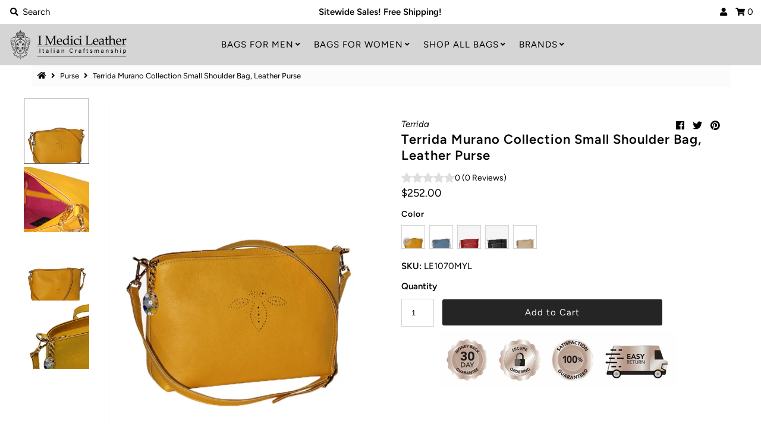

--- FILE ---
content_type: text/html; charset=utf-8
request_url: https://imedicileather.com/products/terrida-murano-collection-small-shoulder-bag-leather-purse
body_size: 32412
content:
<!DOCTYPE html>
<!--[if lt IE 7 ]><html class="ie ie6" lang="en"> <![endif]-->
<!--[if IE 7 ]><html class="ie ie7" lang="en"> <![endif]-->
<!--[if IE 8 ]><html class="ie ie8" lang="en"> <![endif]-->
<!--[if (gte IE 9)|!(IE)]><!--><html lang="en" class="no-js"> <!--<![endif]-->
<head>
  <meta charset="utf-8" />
<meta name="google-site-verification" content="yTMnObj_K3tvSPQMfILWZSKPI5KoeI4qoG-J34fbWEk" />

<!-- Meta
================================================== -->
  <title>
    Murano Collection Small Shoulder Bag, Leather Purse | Shop I Medici &ndash; I Medici Leather
  </title>
  
    <meta name="description" content="Terrida Murano Collection Small Shoulder Bag, Leather Purse" />
  
  <link rel="canonical" href="https://imedicileather.com/products/terrida-murano-collection-small-shoulder-bag-leather-purse" />
  

  <meta property="og:type" content="product">
  <meta property="og:title" content="Terrida Murano Collection Small Shoulder Bag, Leather Purse">
  <meta property="og:url" content="https://imedicileather.com/products/terrida-murano-collection-small-shoulder-bag-leather-purse">
  <meta property="og:description" content="Terrida Murano Collection Small Shoulder Bag, Leather Purse
Vegetable tanned leather and microfiberDimensions: 28 x 18 x 9 cm / 11 x 7 x 3.5 inWeight: 1.5 kg / 3.3 lbs">
  
    <meta property="og:image" content="http://imedicileather.com/cdn/shop/products/le1070myell_1_c87c08f2-df4c-4fd1-8aa7-6e46aded15b9_800x.jpg?v=1605727912">
    <meta property="og:image:secure_url" content="https://imedicileather.com/cdn/shopifycloud/storefront/assets/no-image-2048-a2addb12_grande.gif">
  
    <meta property="og:image" content="http://imedicileather.com/cdn/shop/products/le1070mopen_c1017fbf-aba0-413f-8dc3-1ad39e50325e_800x.jpg?v=1605727912">
    <meta property="og:image:secure_url" content="https://imedicileather.com/cdn/shopifycloud/storefront/assets/no-image-2048-a2addb12_grande.gif">
  
    <meta property="og:image" content="http://imedicileather.com/cdn/shop/products/le1070mback_72a24c7f-1ab1-44d5-bd3c-bef0c71319a3_800x.jpg?v=1605727912">
    <meta property="og:image:secure_url" content="https://imedicileather.com/cdn/shopifycloud/storefront/assets/no-image-2048-a2addb12_grande.gif">
  
  <meta property="og:price:amount" content="252.00">
  <meta property="og:price:currency" content="USD">

<meta property="og:site_name" content="I Medici Leather">



  <meta name="twitter:card" content="summary">


  <meta name="twitter:site" content="@">


  <meta name="twitter:title" content="Terrida Murano Collection Small Shoulder Bag, Leather Purse">
  <meta name="twitter:description" content="Terrida Murano Collection Small Shoulder Bag, Leather Purse
Vegetable tanned leather and microfiberDimensions: 28 x 18 x 9 cm / 11 x 7 x 3.5 inWeight: 1.5 kg / 3.3 lbs"><meta name="twitter:card" content="//imedicileather.com/cdn/shop/products/le1070mopen_c1017fbf-aba0-413f-8dc3-1ad39e50325e_1024x.jpg?v=1605727912">
    <meta name="twitter:image" content="//imedicileather.com/cdn/shop/products/le1070mopen_c1017fbf-aba0-413f-8dc3-1ad39e50325e_1024x.jpg?v=1605727912"><meta name="twitter:card" content="//imedicileather.com/cdn/shop/products/le1070mopen_c1017fbf-aba0-413f-8dc3-1ad39e50325e_1024x.jpg?v=1605727912">
    <meta name="twitter:image" content="//imedicileather.com/cdn/shop/products/le1070mopen_c1017fbf-aba0-413f-8dc3-1ad39e50325e_1024x.jpg?v=1605727912"><meta name="twitter:card" content="//imedicileather.com/cdn/shop/products/le1070mopen_c1017fbf-aba0-413f-8dc3-1ad39e50325e_1024x.jpg?v=1605727912">
    <meta name="twitter:image" content="//imedicileather.com/cdn/shop/products/le1070mopen_c1017fbf-aba0-413f-8dc3-1ad39e50325e_1024x.jpg?v=1605727912"><meta name="twitter:card" content="//imedicileather.com/cdn/shop/products/le1070mopen_c1017fbf-aba0-413f-8dc3-1ad39e50325e_1024x.jpg?v=1605727912">
    <meta name="twitter:image" content="//imedicileather.com/cdn/shop/products/le1070mopen_c1017fbf-aba0-413f-8dc3-1ad39e50325e_1024x.jpg?v=1605727912"><meta name="twitter:card" content="//imedicileather.com/cdn/shop/products/le1070mopen_c1017fbf-aba0-413f-8dc3-1ad39e50325e_1024x.jpg?v=1605727912">
    <meta name="twitter:image" content="//imedicileather.com/cdn/shop/products/le1070mopen_c1017fbf-aba0-413f-8dc3-1ad39e50325e_1024x.jpg?v=1605727912"><meta name="twitter:card" content="//imedicileather.com/cdn/shop/products/le1070mopen_c1017fbf-aba0-413f-8dc3-1ad39e50325e_1024x.jpg?v=1605727912">
    <meta name="twitter:image" content="//imedicileather.com/cdn/shop/products/le1070mopen_c1017fbf-aba0-413f-8dc3-1ad39e50325e_1024x.jpg?v=1605727912"><meta name="twitter:card" content="//imedicileather.com/cdn/shop/products/le1070mopen_c1017fbf-aba0-413f-8dc3-1ad39e50325e_1024x.jpg?v=1605727912">
    <meta name="twitter:image" content="//imedicileather.com/cdn/shop/products/le1070mopen_c1017fbf-aba0-413f-8dc3-1ad39e50325e_1024x.jpg?v=1605727912"><meta name="twitter:card" content="//imedicileather.com/cdn/shop/products/le1070mopen_c1017fbf-aba0-413f-8dc3-1ad39e50325e_1024x.jpg?v=1605727912">
    <meta name="twitter:image" content="//imedicileather.com/cdn/shop/products/le1070mopen_c1017fbf-aba0-413f-8dc3-1ad39e50325e_1024x.jpg?v=1605727912"><meta name="twitter:card" content="//imedicileather.com/cdn/shop/products/le1070mopen_c1017fbf-aba0-413f-8dc3-1ad39e50325e_1024x.jpg?v=1605727912">
    <meta name="twitter:image" content="//imedicileather.com/cdn/shop/products/le1070mopen_c1017fbf-aba0-413f-8dc3-1ad39e50325e_1024x.jpg?v=1605727912"><meta name="twitter:card" content="//imedicileather.com/cdn/shop/products/le1070mopen_c1017fbf-aba0-413f-8dc3-1ad39e50325e_1024x.jpg?v=1605727912">
    <meta name="twitter:image" content="//imedicileather.com/cdn/shop/products/le1070mopen_c1017fbf-aba0-413f-8dc3-1ad39e50325e_1024x.jpg?v=1605727912"><meta name="twitter:card" content="//imedicileather.com/cdn/shop/products/le1070mopen_c1017fbf-aba0-413f-8dc3-1ad39e50325e_1024x.jpg?v=1605727912">
    <meta name="twitter:image" content="//imedicileather.com/cdn/shop/products/le1070mopen_c1017fbf-aba0-413f-8dc3-1ad39e50325e_1024x.jpg?v=1605727912"><meta name="twitter:image:width" content="480">
  <meta name="twitter:image:height" content="480">


  



 <script type="application/ld+json">
   {
     "@context": "https://schema.org",
     "@type": "Product",
     "id": "terrida-murano-collection-small-shoulder-bag-leather-purse",
     "url": "//products/terrida-murano-collection-small-shoulder-bag-leather-purse",
     "image": "//imedicileather.com/cdn/shop/products/le1070myell_1_c87c08f2-df4c-4fd1-8aa7-6e46aded15b9_1024x.jpg?v=1605727912",
     "name": "Terrida Murano Collection Small Shoulder Bag, Leather Purse",
     "brand": "Terrida",
     "description": "Terrida Murano Collection Small Shoulder Bag, Leather Purse
Vegetable tanned leather and microfiberDimensions: 28 x 18 x 9 cm / 11 x 7 x 3.5 inWeight: 1.5 kg / 3.3 lbs","sku": "LE1070MYL",

     "offers": {
       "@type": "Offer",
       "price": "252.00",
       "priceCurrency": "USD",
       "availability": "http://schema.org/InStock",
       "priceValidUntil": "2030-01-01",
       "url": "/products/terrida-murano-collection-small-shoulder-bag-leather-purse"
     }}
 </script>



<!-- CSS
================================================== -->
  <link href="//imedicileather.com/cdn/shop/t/23/assets/stylesheet.css?v=156786141871211861571763541326" rel="stylesheet" type="text/css" media="all" />
  
  <link href="//imedicileather.com/cdn/shop/t/23/assets/flexbox_css_min.css?v=62675366968597248541695799454" rel="stylesheet" type="text/css" media="all" />
  <link href="//imedicileather.com/cdn/shop/t/23/assets/custom.css?v=96935878846581967801695877928" rel="stylesheet" type="text/css" media="all" />
<!-- JS
================================================== -->
  <script src="//ajax.googleapis.com/ajax/libs/jquery/2.2.4/jquery.min.js" type="text/javascript"></script>
  <script src="//imedicileather.com/cdn/shop/t/23/assets/eventemitter3.min.js?v=27939738353326123541695799454" type="text/javascript"></script>
  <script src="//imedicileather.com/cdn/shop/t/23/assets/theme.js?v=13401479796839757741695799454" type="text/javascript"></script>
  <script src="//imedicileather.com/cdn/shopifycloud/storefront/assets/themes_support/option_selection-b017cd28.js" type="text/javascript"></script>
  <script src="//imedicileather.com/cdn/shop/t/23/assets/jquery_fancybox_custom.js?v=11462851293131636221695799454" type="text/javascript"></script>

  <meta name="viewport" content="width=device-width, initial-scale=1, maximum-scale=1">

<!-- Favicons
================================================== -->
  
    <link rel="shortcut icon" href="//imedicileather.com/cdn/shop/files/fav-icon_32x32.png?v=1614298965" type="image/png" />
  
  

  <script>window.performance && window.performance.mark && window.performance.mark('shopify.content_for_header.start');</script><meta name="facebook-domain-verification" content="cvk9do0jpbd191dx0e7pn3uwi1w9rd">
<meta id="shopify-digital-wallet" name="shopify-digital-wallet" content="/50093228203/digital_wallets/dialog">
<meta name="shopify-checkout-api-token" content="1a514a4cb95b59a037f3ef38f2aed87f">
<meta id="in-context-paypal-metadata" data-shop-id="50093228203" data-venmo-supported="false" data-environment="production" data-locale="en_US" data-paypal-v4="true" data-currency="USD">
<link rel="alternate" type="application/json+oembed" href="https://imedicileather.com/products/terrida-murano-collection-small-shoulder-bag-leather-purse.oembed">
<script async="async" src="/checkouts/internal/preloads.js?locale=en-US"></script>
<link rel="preconnect" href="https://shop.app" crossorigin="anonymous">
<script async="async" src="https://shop.app/checkouts/internal/preloads.js?locale=en-US&shop_id=50093228203" crossorigin="anonymous"></script>
<script id="apple-pay-shop-capabilities" type="application/json">{"shopId":50093228203,"countryCode":"US","currencyCode":"USD","merchantCapabilities":["supports3DS"],"merchantId":"gid:\/\/shopify\/Shop\/50093228203","merchantName":"I Medici Leather","requiredBillingContactFields":["postalAddress","email","phone"],"requiredShippingContactFields":["postalAddress","email","phone"],"shippingType":"shipping","supportedNetworks":["visa","masterCard","amex","discover","elo","jcb"],"total":{"type":"pending","label":"I Medici Leather","amount":"1.00"},"shopifyPaymentsEnabled":true,"supportsSubscriptions":true}</script>
<script id="shopify-features" type="application/json">{"accessToken":"1a514a4cb95b59a037f3ef38f2aed87f","betas":["rich-media-storefront-analytics"],"domain":"imedicileather.com","predictiveSearch":true,"shopId":50093228203,"locale":"en"}</script>
<script>var Shopify = Shopify || {};
Shopify.shop = "i-medici-leather.myshopify.com";
Shopify.locale = "en";
Shopify.currency = {"active":"USD","rate":"1.0"};
Shopify.country = "US";
Shopify.theme = {"name":"Mr Parker | MW | Backup | 27 Sep ...","id":137479717088,"schema_name":"Mr Parker","schema_version":"7.3.2","theme_store_id":567,"role":"main"};
Shopify.theme.handle = "null";
Shopify.theme.style = {"id":null,"handle":null};
Shopify.cdnHost = "imedicileather.com/cdn";
Shopify.routes = Shopify.routes || {};
Shopify.routes.root = "/";</script>
<script type="module">!function(o){(o.Shopify=o.Shopify||{}).modules=!0}(window);</script>
<script>!function(o){function n(){var o=[];function n(){o.push(Array.prototype.slice.apply(arguments))}return n.q=o,n}var t=o.Shopify=o.Shopify||{};t.loadFeatures=n(),t.autoloadFeatures=n()}(window);</script>
<script>
  window.ShopifyPay = window.ShopifyPay || {};
  window.ShopifyPay.apiHost = "shop.app\/pay";
  window.ShopifyPay.redirectState = null;
</script>
<script id="shop-js-analytics" type="application/json">{"pageType":"product"}</script>
<script defer="defer" async type="module" src="//imedicileather.com/cdn/shopifycloud/shop-js/modules/v2/client.init-shop-cart-sync_BT-GjEfc.en.esm.js"></script>
<script defer="defer" async type="module" src="//imedicileather.com/cdn/shopifycloud/shop-js/modules/v2/chunk.common_D58fp_Oc.esm.js"></script>
<script defer="defer" async type="module" src="//imedicileather.com/cdn/shopifycloud/shop-js/modules/v2/chunk.modal_xMitdFEc.esm.js"></script>
<script type="module">
  await import("//imedicileather.com/cdn/shopifycloud/shop-js/modules/v2/client.init-shop-cart-sync_BT-GjEfc.en.esm.js");
await import("//imedicileather.com/cdn/shopifycloud/shop-js/modules/v2/chunk.common_D58fp_Oc.esm.js");
await import("//imedicileather.com/cdn/shopifycloud/shop-js/modules/v2/chunk.modal_xMitdFEc.esm.js");

  window.Shopify.SignInWithShop?.initShopCartSync?.({"fedCMEnabled":true,"windoidEnabled":true});

</script>
<script>
  window.Shopify = window.Shopify || {};
  if (!window.Shopify.featureAssets) window.Shopify.featureAssets = {};
  window.Shopify.featureAssets['shop-js'] = {"shop-cart-sync":["modules/v2/client.shop-cart-sync_DZOKe7Ll.en.esm.js","modules/v2/chunk.common_D58fp_Oc.esm.js","modules/v2/chunk.modal_xMitdFEc.esm.js"],"init-fed-cm":["modules/v2/client.init-fed-cm_B6oLuCjv.en.esm.js","modules/v2/chunk.common_D58fp_Oc.esm.js","modules/v2/chunk.modal_xMitdFEc.esm.js"],"shop-cash-offers":["modules/v2/client.shop-cash-offers_D2sdYoxE.en.esm.js","modules/v2/chunk.common_D58fp_Oc.esm.js","modules/v2/chunk.modal_xMitdFEc.esm.js"],"shop-login-button":["modules/v2/client.shop-login-button_QeVjl5Y3.en.esm.js","modules/v2/chunk.common_D58fp_Oc.esm.js","modules/v2/chunk.modal_xMitdFEc.esm.js"],"pay-button":["modules/v2/client.pay-button_DXTOsIq6.en.esm.js","modules/v2/chunk.common_D58fp_Oc.esm.js","modules/v2/chunk.modal_xMitdFEc.esm.js"],"shop-button":["modules/v2/client.shop-button_DQZHx9pm.en.esm.js","modules/v2/chunk.common_D58fp_Oc.esm.js","modules/v2/chunk.modal_xMitdFEc.esm.js"],"avatar":["modules/v2/client.avatar_BTnouDA3.en.esm.js"],"init-windoid":["modules/v2/client.init-windoid_CR1B-cfM.en.esm.js","modules/v2/chunk.common_D58fp_Oc.esm.js","modules/v2/chunk.modal_xMitdFEc.esm.js"],"init-shop-for-new-customer-accounts":["modules/v2/client.init-shop-for-new-customer-accounts_C_vY_xzh.en.esm.js","modules/v2/client.shop-login-button_QeVjl5Y3.en.esm.js","modules/v2/chunk.common_D58fp_Oc.esm.js","modules/v2/chunk.modal_xMitdFEc.esm.js"],"init-shop-email-lookup-coordinator":["modules/v2/client.init-shop-email-lookup-coordinator_BI7n9ZSv.en.esm.js","modules/v2/chunk.common_D58fp_Oc.esm.js","modules/v2/chunk.modal_xMitdFEc.esm.js"],"init-shop-cart-sync":["modules/v2/client.init-shop-cart-sync_BT-GjEfc.en.esm.js","modules/v2/chunk.common_D58fp_Oc.esm.js","modules/v2/chunk.modal_xMitdFEc.esm.js"],"shop-toast-manager":["modules/v2/client.shop-toast-manager_DiYdP3xc.en.esm.js","modules/v2/chunk.common_D58fp_Oc.esm.js","modules/v2/chunk.modal_xMitdFEc.esm.js"],"init-customer-accounts":["modules/v2/client.init-customer-accounts_D9ZNqS-Q.en.esm.js","modules/v2/client.shop-login-button_QeVjl5Y3.en.esm.js","modules/v2/chunk.common_D58fp_Oc.esm.js","modules/v2/chunk.modal_xMitdFEc.esm.js"],"init-customer-accounts-sign-up":["modules/v2/client.init-customer-accounts-sign-up_iGw4briv.en.esm.js","modules/v2/client.shop-login-button_QeVjl5Y3.en.esm.js","modules/v2/chunk.common_D58fp_Oc.esm.js","modules/v2/chunk.modal_xMitdFEc.esm.js"],"shop-follow-button":["modules/v2/client.shop-follow-button_CqMgW2wH.en.esm.js","modules/v2/chunk.common_D58fp_Oc.esm.js","modules/v2/chunk.modal_xMitdFEc.esm.js"],"checkout-modal":["modules/v2/client.checkout-modal_xHeaAweL.en.esm.js","modules/v2/chunk.common_D58fp_Oc.esm.js","modules/v2/chunk.modal_xMitdFEc.esm.js"],"shop-login":["modules/v2/client.shop-login_D91U-Q7h.en.esm.js","modules/v2/chunk.common_D58fp_Oc.esm.js","modules/v2/chunk.modal_xMitdFEc.esm.js"],"lead-capture":["modules/v2/client.lead-capture_BJmE1dJe.en.esm.js","modules/v2/chunk.common_D58fp_Oc.esm.js","modules/v2/chunk.modal_xMitdFEc.esm.js"],"payment-terms":["modules/v2/client.payment-terms_Ci9AEqFq.en.esm.js","modules/v2/chunk.common_D58fp_Oc.esm.js","modules/v2/chunk.modal_xMitdFEc.esm.js"]};
</script>
<script>(function() {
  var isLoaded = false;
  function asyncLoad() {
    if (isLoaded) return;
    isLoaded = true;
    var urls = ["https:\/\/afterpay.crucialcommerceapps.com\/appJS?shop=i-medici-leather.myshopify.com","https:\/\/static.klaviyo.com\/onsite\/js\/klaviyo.js?company_id=JeZcWA\u0026shop=i-medici-leather.myshopify.com"];
    for (var i = 0; i < urls.length; i++) {
      var s = document.createElement('script');
      s.type = 'text/javascript';
      s.async = true;
      s.src = urls[i];
      var x = document.getElementsByTagName('script')[0];
      x.parentNode.insertBefore(s, x);
    }
  };
  if(window.attachEvent) {
    window.attachEvent('onload', asyncLoad);
  } else {
    window.addEventListener('load', asyncLoad, false);
  }
})();</script>
<script id="__st">var __st={"a":50093228203,"offset":-18000,"reqid":"4952c4c5-6d7d-4595-9c56-647cec826d1e-1769355514","pageurl":"imedicileather.com\/products\/terrida-murano-collection-small-shoulder-bag-leather-purse","u":"3de5262c386f","p":"product","rtyp":"product","rid":6080483917995};</script>
<script>window.ShopifyPaypalV4VisibilityTracking = true;</script>
<script id="captcha-bootstrap">!function(){'use strict';const t='contact',e='account',n='new_comment',o=[[t,t],['blogs',n],['comments',n],[t,'customer']],c=[[e,'customer_login'],[e,'guest_login'],[e,'recover_customer_password'],[e,'create_customer']],r=t=>t.map((([t,e])=>`form[action*='/${t}']:not([data-nocaptcha='true']) input[name='form_type'][value='${e}']`)).join(','),a=t=>()=>t?[...document.querySelectorAll(t)].map((t=>t.form)):[];function s(){const t=[...o],e=r(t);return a(e)}const i='password',u='form_key',d=['recaptcha-v3-token','g-recaptcha-response','h-captcha-response',i],f=()=>{try{return window.sessionStorage}catch{return}},m='__shopify_v',_=t=>t.elements[u];function p(t,e,n=!1){try{const o=window.sessionStorage,c=JSON.parse(o.getItem(e)),{data:r}=function(t){const{data:e,action:n}=t;return t[m]||n?{data:e,action:n}:{data:t,action:n}}(c);for(const[e,n]of Object.entries(r))t.elements[e]&&(t.elements[e].value=n);n&&o.removeItem(e)}catch(o){console.error('form repopulation failed',{error:o})}}const l='form_type',E='cptcha';function T(t){t.dataset[E]=!0}const w=window,h=w.document,L='Shopify',v='ce_forms',y='captcha';let A=!1;((t,e)=>{const n=(g='f06e6c50-85a8-45c8-87d0-21a2b65856fe',I='https://cdn.shopify.com/shopifycloud/storefront-forms-hcaptcha/ce_storefront_forms_captcha_hcaptcha.v1.5.2.iife.js',D={infoText:'Protected by hCaptcha',privacyText:'Privacy',termsText:'Terms'},(t,e,n)=>{const o=w[L][v],c=o.bindForm;if(c)return c(t,g,e,D).then(n);var r;o.q.push([[t,g,e,D],n]),r=I,A||(h.body.append(Object.assign(h.createElement('script'),{id:'captcha-provider',async:!0,src:r})),A=!0)});var g,I,D;w[L]=w[L]||{},w[L][v]=w[L][v]||{},w[L][v].q=[],w[L][y]=w[L][y]||{},w[L][y].protect=function(t,e){n(t,void 0,e),T(t)},Object.freeze(w[L][y]),function(t,e,n,w,h,L){const[v,y,A,g]=function(t,e,n){const i=e?o:[],u=t?c:[],d=[...i,...u],f=r(d),m=r(i),_=r(d.filter((([t,e])=>n.includes(e))));return[a(f),a(m),a(_),s()]}(w,h,L),I=t=>{const e=t.target;return e instanceof HTMLFormElement?e:e&&e.form},D=t=>v().includes(t);t.addEventListener('submit',(t=>{const e=I(t);if(!e)return;const n=D(e)&&!e.dataset.hcaptchaBound&&!e.dataset.recaptchaBound,o=_(e),c=g().includes(e)&&(!o||!o.value);(n||c)&&t.preventDefault(),c&&!n&&(function(t){try{if(!f())return;!function(t){const e=f();if(!e)return;const n=_(t);if(!n)return;const o=n.value;o&&e.removeItem(o)}(t);const e=Array.from(Array(32),(()=>Math.random().toString(36)[2])).join('');!function(t,e){_(t)||t.append(Object.assign(document.createElement('input'),{type:'hidden',name:u})),t.elements[u].value=e}(t,e),function(t,e){const n=f();if(!n)return;const o=[...t.querySelectorAll(`input[type='${i}']`)].map((({name:t})=>t)),c=[...d,...o],r={};for(const[a,s]of new FormData(t).entries())c.includes(a)||(r[a]=s);n.setItem(e,JSON.stringify({[m]:1,action:t.action,data:r}))}(t,e)}catch(e){console.error('failed to persist form',e)}}(e),e.submit())}));const S=(t,e)=>{t&&!t.dataset[E]&&(n(t,e.some((e=>e===t))),T(t))};for(const o of['focusin','change'])t.addEventListener(o,(t=>{const e=I(t);D(e)&&S(e,y())}));const B=e.get('form_key'),M=e.get(l),P=B&&M;t.addEventListener('DOMContentLoaded',(()=>{const t=y();if(P)for(const e of t)e.elements[l].value===M&&p(e,B);[...new Set([...A(),...v().filter((t=>'true'===t.dataset.shopifyCaptcha))])].forEach((e=>S(e,t)))}))}(h,new URLSearchParams(w.location.search),n,t,e,['guest_login'])})(!0,!0)}();</script>
<script integrity="sha256-4kQ18oKyAcykRKYeNunJcIwy7WH5gtpwJnB7kiuLZ1E=" data-source-attribution="shopify.loadfeatures" defer="defer" src="//imedicileather.com/cdn/shopifycloud/storefront/assets/storefront/load_feature-a0a9edcb.js" crossorigin="anonymous"></script>
<script crossorigin="anonymous" defer="defer" src="//imedicileather.com/cdn/shopifycloud/storefront/assets/shopify_pay/storefront-65b4c6d7.js?v=20250812"></script>
<script data-source-attribution="shopify.dynamic_checkout.dynamic.init">var Shopify=Shopify||{};Shopify.PaymentButton=Shopify.PaymentButton||{isStorefrontPortableWallets:!0,init:function(){window.Shopify.PaymentButton.init=function(){};var t=document.createElement("script");t.src="https://imedicileather.com/cdn/shopifycloud/portable-wallets/latest/portable-wallets.en.js",t.type="module",document.head.appendChild(t)}};
</script>
<script data-source-attribution="shopify.dynamic_checkout.buyer_consent">
  function portableWalletsHideBuyerConsent(e){var t=document.getElementById("shopify-buyer-consent"),n=document.getElementById("shopify-subscription-policy-button");t&&n&&(t.classList.add("hidden"),t.setAttribute("aria-hidden","true"),n.removeEventListener("click",e))}function portableWalletsShowBuyerConsent(e){var t=document.getElementById("shopify-buyer-consent"),n=document.getElementById("shopify-subscription-policy-button");t&&n&&(t.classList.remove("hidden"),t.removeAttribute("aria-hidden"),n.addEventListener("click",e))}window.Shopify?.PaymentButton&&(window.Shopify.PaymentButton.hideBuyerConsent=portableWalletsHideBuyerConsent,window.Shopify.PaymentButton.showBuyerConsent=portableWalletsShowBuyerConsent);
</script>
<script data-source-attribution="shopify.dynamic_checkout.cart.bootstrap">document.addEventListener("DOMContentLoaded",(function(){function t(){return document.querySelector("shopify-accelerated-checkout-cart, shopify-accelerated-checkout")}if(t())Shopify.PaymentButton.init();else{new MutationObserver((function(e,n){t()&&(Shopify.PaymentButton.init(),n.disconnect())})).observe(document.body,{childList:!0,subtree:!0})}}));
</script>
<link id="shopify-accelerated-checkout-styles" rel="stylesheet" media="screen" href="https://imedicileather.com/cdn/shopifycloud/portable-wallets/latest/accelerated-checkout-backwards-compat.css" crossorigin="anonymous">
<style id="shopify-accelerated-checkout-cart">
        #shopify-buyer-consent {
  margin-top: 1em;
  display: inline-block;
  width: 100%;
}

#shopify-buyer-consent.hidden {
  display: none;
}

#shopify-subscription-policy-button {
  background: none;
  border: none;
  padding: 0;
  text-decoration: underline;
  font-size: inherit;
  cursor: pointer;
}

#shopify-subscription-policy-button::before {
  box-shadow: none;
}

      </style>
<script id="sections-script" data-sections="product-recommendations" defer="defer" src="//imedicileather.com/cdn/shop/t/23/compiled_assets/scripts.js?v=2227"></script>
<script>window.performance && window.performance.mark && window.performance.mark('shopify.content_for_header.end');</script>
  
  <script type="text/javascript" src="//imedicileather.com/cdn/shop/t/23/assets/jquery.zoom.js?v=69502647878694598251695799454" defer="defer"></script>

  <meta name="facebook-domain-verification" content="cvk9do0jpbd191dx0e7pn3uwi1w9rd" />
  
<!-- BEGIN app block: shopify://apps/klaviyo-email-marketing-sms/blocks/klaviyo-onsite-embed/2632fe16-c075-4321-a88b-50b567f42507 -->












  <script async src="https://static.klaviyo.com/onsite/js/JeZcWA/klaviyo.js?company_id=JeZcWA"></script>
  <script>!function(){if(!window.klaviyo){window._klOnsite=window._klOnsite||[];try{window.klaviyo=new Proxy({},{get:function(n,i){return"push"===i?function(){var n;(n=window._klOnsite).push.apply(n,arguments)}:function(){for(var n=arguments.length,o=new Array(n),w=0;w<n;w++)o[w]=arguments[w];var t="function"==typeof o[o.length-1]?o.pop():void 0,e=new Promise((function(n){window._klOnsite.push([i].concat(o,[function(i){t&&t(i),n(i)}]))}));return e}}})}catch(n){window.klaviyo=window.klaviyo||[],window.klaviyo.push=function(){var n;(n=window._klOnsite).push.apply(n,arguments)}}}}();</script>

  
    <script id="viewed_product">
      if (item == null) {
        var _learnq = _learnq || [];

        var MetafieldReviews = null
        var MetafieldYotpoRating = null
        var MetafieldYotpoCount = null
        var MetafieldLooxRating = null
        var MetafieldLooxCount = null
        var okendoProduct = null
        var okendoProductReviewCount = null
        var okendoProductReviewAverageValue = null
        try {
          // The following fields are used for Customer Hub recently viewed in order to add reviews.
          // This information is not part of __kla_viewed. Instead, it is part of __kla_viewed_reviewed_items
          MetafieldReviews = {};
          MetafieldYotpoRating = null
          MetafieldYotpoCount = null
          MetafieldLooxRating = null
          MetafieldLooxCount = null

          okendoProduct = null
          // If the okendo metafield is not legacy, it will error, which then requires the new json formatted data
          if (okendoProduct && 'error' in okendoProduct) {
            okendoProduct = null
          }
          okendoProductReviewCount = okendoProduct ? okendoProduct.reviewCount : null
          okendoProductReviewAverageValue = okendoProduct ? okendoProduct.reviewAverageValue : null
        } catch (error) {
          console.error('Error in Klaviyo onsite reviews tracking:', error);
        }

        var item = {
          Name: "Terrida Murano Collection Small Shoulder Bag, Leather Purse",
          ProductID: 6080483917995,
          Categories: ["Bags For Women","For Men And Women","Terrida"],
          ImageURL: "https://imedicileather.com/cdn/shop/products/le1070myell_1_c87c08f2-df4c-4fd1-8aa7-6e46aded15b9_grande.jpg?v=1605727912",
          URL: "https://imedicileather.com/products/terrida-murano-collection-small-shoulder-bag-leather-purse",
          Brand: "Terrida",
          Price: "$252.00",
          Value: "252.00",
          CompareAtPrice: "$0.00"
        };
        _learnq.push(['track', 'Viewed Product', item]);
        _learnq.push(['trackViewedItem', {
          Title: item.Name,
          ItemId: item.ProductID,
          Categories: item.Categories,
          ImageUrl: item.ImageURL,
          Url: item.URL,
          Metadata: {
            Brand: item.Brand,
            Price: item.Price,
            Value: item.Value,
            CompareAtPrice: item.CompareAtPrice
          },
          metafields:{
            reviews: MetafieldReviews,
            yotpo:{
              rating: MetafieldYotpoRating,
              count: MetafieldYotpoCount,
            },
            loox:{
              rating: MetafieldLooxRating,
              count: MetafieldLooxCount,
            },
            okendo: {
              rating: okendoProductReviewAverageValue,
              count: okendoProductReviewCount,
            }
          }
        }]);
      }
    </script>
  




  <script>
    window.klaviyoReviewsProductDesignMode = false
  </script>







<!-- END app block --><link href="https://monorail-edge.shopifysvc.com" rel="dns-prefetch">
<script>(function(){if ("sendBeacon" in navigator && "performance" in window) {try {var session_token_from_headers = performance.getEntriesByType('navigation')[0].serverTiming.find(x => x.name == '_s').description;} catch {var session_token_from_headers = undefined;}var session_cookie_matches = document.cookie.match(/_shopify_s=([^;]*)/);var session_token_from_cookie = session_cookie_matches && session_cookie_matches.length === 2 ? session_cookie_matches[1] : "";var session_token = session_token_from_headers || session_token_from_cookie || "";function handle_abandonment_event(e) {var entries = performance.getEntries().filter(function(entry) {return /monorail-edge.shopifysvc.com/.test(entry.name);});if (!window.abandonment_tracked && entries.length === 0) {window.abandonment_tracked = true;var currentMs = Date.now();var navigation_start = performance.timing.navigationStart;var payload = {shop_id: 50093228203,url: window.location.href,navigation_start,duration: currentMs - navigation_start,session_token,page_type: "product"};window.navigator.sendBeacon("https://monorail-edge.shopifysvc.com/v1/produce", JSON.stringify({schema_id: "online_store_buyer_site_abandonment/1.1",payload: payload,metadata: {event_created_at_ms: currentMs,event_sent_at_ms: currentMs}}));}}window.addEventListener('pagehide', handle_abandonment_event);}}());</script>
<script id="web-pixels-manager-setup">(function e(e,d,r,n,o){if(void 0===o&&(o={}),!Boolean(null===(a=null===(i=window.Shopify)||void 0===i?void 0:i.analytics)||void 0===a?void 0:a.replayQueue)){var i,a;window.Shopify=window.Shopify||{};var t=window.Shopify;t.analytics=t.analytics||{};var s=t.analytics;s.replayQueue=[],s.publish=function(e,d,r){return s.replayQueue.push([e,d,r]),!0};try{self.performance.mark("wpm:start")}catch(e){}var l=function(){var e={modern:/Edge?\/(1{2}[4-9]|1[2-9]\d|[2-9]\d{2}|\d{4,})\.\d+(\.\d+|)|Firefox\/(1{2}[4-9]|1[2-9]\d|[2-9]\d{2}|\d{4,})\.\d+(\.\d+|)|Chrom(ium|e)\/(9{2}|\d{3,})\.\d+(\.\d+|)|(Maci|X1{2}).+ Version\/(15\.\d+|(1[6-9]|[2-9]\d|\d{3,})\.\d+)([,.]\d+|)( \(\w+\)|)( Mobile\/\w+|) Safari\/|Chrome.+OPR\/(9{2}|\d{3,})\.\d+\.\d+|(CPU[ +]OS|iPhone[ +]OS|CPU[ +]iPhone|CPU IPhone OS|CPU iPad OS)[ +]+(15[._]\d+|(1[6-9]|[2-9]\d|\d{3,})[._]\d+)([._]\d+|)|Android:?[ /-](13[3-9]|1[4-9]\d|[2-9]\d{2}|\d{4,})(\.\d+|)(\.\d+|)|Android.+Firefox\/(13[5-9]|1[4-9]\d|[2-9]\d{2}|\d{4,})\.\d+(\.\d+|)|Android.+Chrom(ium|e)\/(13[3-9]|1[4-9]\d|[2-9]\d{2}|\d{4,})\.\d+(\.\d+|)|SamsungBrowser\/([2-9]\d|\d{3,})\.\d+/,legacy:/Edge?\/(1[6-9]|[2-9]\d|\d{3,})\.\d+(\.\d+|)|Firefox\/(5[4-9]|[6-9]\d|\d{3,})\.\d+(\.\d+|)|Chrom(ium|e)\/(5[1-9]|[6-9]\d|\d{3,})\.\d+(\.\d+|)([\d.]+$|.*Safari\/(?![\d.]+ Edge\/[\d.]+$))|(Maci|X1{2}).+ Version\/(10\.\d+|(1[1-9]|[2-9]\d|\d{3,})\.\d+)([,.]\d+|)( \(\w+\)|)( Mobile\/\w+|) Safari\/|Chrome.+OPR\/(3[89]|[4-9]\d|\d{3,})\.\d+\.\d+|(CPU[ +]OS|iPhone[ +]OS|CPU[ +]iPhone|CPU IPhone OS|CPU iPad OS)[ +]+(10[._]\d+|(1[1-9]|[2-9]\d|\d{3,})[._]\d+)([._]\d+|)|Android:?[ /-](13[3-9]|1[4-9]\d|[2-9]\d{2}|\d{4,})(\.\d+|)(\.\d+|)|Mobile Safari.+OPR\/([89]\d|\d{3,})\.\d+\.\d+|Android.+Firefox\/(13[5-9]|1[4-9]\d|[2-9]\d{2}|\d{4,})\.\d+(\.\d+|)|Android.+Chrom(ium|e)\/(13[3-9]|1[4-9]\d|[2-9]\d{2}|\d{4,})\.\d+(\.\d+|)|Android.+(UC? ?Browser|UCWEB|U3)[ /]?(15\.([5-9]|\d{2,})|(1[6-9]|[2-9]\d|\d{3,})\.\d+)\.\d+|SamsungBrowser\/(5\.\d+|([6-9]|\d{2,})\.\d+)|Android.+MQ{2}Browser\/(14(\.(9|\d{2,})|)|(1[5-9]|[2-9]\d|\d{3,})(\.\d+|))(\.\d+|)|K[Aa][Ii]OS\/(3\.\d+|([4-9]|\d{2,})\.\d+)(\.\d+|)/},d=e.modern,r=e.legacy,n=navigator.userAgent;return n.match(d)?"modern":n.match(r)?"legacy":"unknown"}(),u="modern"===l?"modern":"legacy",c=(null!=n?n:{modern:"",legacy:""})[u],f=function(e){return[e.baseUrl,"/wpm","/b",e.hashVersion,"modern"===e.buildTarget?"m":"l",".js"].join("")}({baseUrl:d,hashVersion:r,buildTarget:u}),m=function(e){var d=e.version,r=e.bundleTarget,n=e.surface,o=e.pageUrl,i=e.monorailEndpoint;return{emit:function(e){var a=e.status,t=e.errorMsg,s=(new Date).getTime(),l=JSON.stringify({metadata:{event_sent_at_ms:s},events:[{schema_id:"web_pixels_manager_load/3.1",payload:{version:d,bundle_target:r,page_url:o,status:a,surface:n,error_msg:t},metadata:{event_created_at_ms:s}}]});if(!i)return console&&console.warn&&console.warn("[Web Pixels Manager] No Monorail endpoint provided, skipping logging."),!1;try{return self.navigator.sendBeacon.bind(self.navigator)(i,l)}catch(e){}var u=new XMLHttpRequest;try{return u.open("POST",i,!0),u.setRequestHeader("Content-Type","text/plain"),u.send(l),!0}catch(e){return console&&console.warn&&console.warn("[Web Pixels Manager] Got an unhandled error while logging to Monorail."),!1}}}}({version:r,bundleTarget:l,surface:e.surface,pageUrl:self.location.href,monorailEndpoint:e.monorailEndpoint});try{o.browserTarget=l,function(e){var d=e.src,r=e.async,n=void 0===r||r,o=e.onload,i=e.onerror,a=e.sri,t=e.scriptDataAttributes,s=void 0===t?{}:t,l=document.createElement("script"),u=document.querySelector("head"),c=document.querySelector("body");if(l.async=n,l.src=d,a&&(l.integrity=a,l.crossOrigin="anonymous"),s)for(var f in s)if(Object.prototype.hasOwnProperty.call(s,f))try{l.dataset[f]=s[f]}catch(e){}if(o&&l.addEventListener("load",o),i&&l.addEventListener("error",i),u)u.appendChild(l);else{if(!c)throw new Error("Did not find a head or body element to append the script");c.appendChild(l)}}({src:f,async:!0,onload:function(){if(!function(){var e,d;return Boolean(null===(d=null===(e=window.Shopify)||void 0===e?void 0:e.analytics)||void 0===d?void 0:d.initialized)}()){var d=window.webPixelsManager.init(e)||void 0;if(d){var r=window.Shopify.analytics;r.replayQueue.forEach((function(e){var r=e[0],n=e[1],o=e[2];d.publishCustomEvent(r,n,o)})),r.replayQueue=[],r.publish=d.publishCustomEvent,r.visitor=d.visitor,r.initialized=!0}}},onerror:function(){return m.emit({status:"failed",errorMsg:"".concat(f," has failed to load")})},sri:function(e){var d=/^sha384-[A-Za-z0-9+/=]+$/;return"string"==typeof e&&d.test(e)}(c)?c:"",scriptDataAttributes:o}),m.emit({status:"loading"})}catch(e){m.emit({status:"failed",errorMsg:(null==e?void 0:e.message)||"Unknown error"})}}})({shopId: 50093228203,storefrontBaseUrl: "https://imedicileather.com",extensionsBaseUrl: "https://extensions.shopifycdn.com/cdn/shopifycloud/web-pixels-manager",monorailEndpoint: "https://monorail-edge.shopifysvc.com/unstable/produce_batch",surface: "storefront-renderer",enabledBetaFlags: ["2dca8a86"],webPixelsConfigList: [{"id":"200212704","configuration":"{\"pixel_id\":\"279666503585242\",\"pixel_type\":\"facebook_pixel\",\"metaapp_system_user_token\":\"-\"}","eventPayloadVersion":"v1","runtimeContext":"OPEN","scriptVersion":"ca16bc87fe92b6042fbaa3acc2fbdaa6","type":"APP","apiClientId":2329312,"privacyPurposes":["ANALYTICS","MARKETING","SALE_OF_DATA"],"dataSharingAdjustments":{"protectedCustomerApprovalScopes":["read_customer_address","read_customer_email","read_customer_name","read_customer_personal_data","read_customer_phone"]}},{"id":"78807264","eventPayloadVersion":"v1","runtimeContext":"LAX","scriptVersion":"1","type":"CUSTOM","privacyPurposes":["ANALYTICS"],"name":"Google Analytics tag (migrated)"},{"id":"shopify-app-pixel","configuration":"{}","eventPayloadVersion":"v1","runtimeContext":"STRICT","scriptVersion":"0450","apiClientId":"shopify-pixel","type":"APP","privacyPurposes":["ANALYTICS","MARKETING"]},{"id":"shopify-custom-pixel","eventPayloadVersion":"v1","runtimeContext":"LAX","scriptVersion":"0450","apiClientId":"shopify-pixel","type":"CUSTOM","privacyPurposes":["ANALYTICS","MARKETING"]}],isMerchantRequest: false,initData: {"shop":{"name":"I Medici Leather","paymentSettings":{"currencyCode":"USD"},"myshopifyDomain":"i-medici-leather.myshopify.com","countryCode":"US","storefrontUrl":"https:\/\/imedicileather.com"},"customer":null,"cart":null,"checkout":null,"productVariants":[{"price":{"amount":252.0,"currencyCode":"USD"},"product":{"title":"Terrida Murano Collection Small Shoulder Bag, Leather Purse","vendor":"Terrida","id":"6080483917995","untranslatedTitle":"Terrida Murano Collection Small Shoulder Bag, Leather Purse","url":"\/products\/terrida-murano-collection-small-shoulder-bag-leather-purse","type":"Purse"},"id":"37559700881579","image":{"src":"\/\/imedicileather.com\/cdn\/shop\/products\/le1070myell_1_c87c08f2-df4c-4fd1-8aa7-6e46aded15b9.jpg?v=1605727912"},"sku":"LE1070MYL","title":"Yellow","untranslatedTitle":"Yellow"},{"price":{"amount":252.0,"currencyCode":"USD"},"product":{"title":"Terrida Murano Collection Small Shoulder Bag, Leather Purse","vendor":"Terrida","id":"6080483917995","untranslatedTitle":"Terrida Murano Collection Small Shoulder Bag, Leather Purse","url":"\/products\/terrida-murano-collection-small-shoulder-bag-leather-purse","type":"Purse"},"id":"37559700914347","image":{"src":"\/\/imedicileather.com\/cdn\/shop\/products\/le1070mlight_0000d724-7e40-4c63-b94f-490f563592dd.jpg?v=1605727912"},"sku":"LE1070MLB","title":"Light Blue","untranslatedTitle":"Light Blue"},{"price":{"amount":252.0,"currencyCode":"USD"},"product":{"title":"Terrida Murano Collection Small Shoulder Bag, Leather Purse","vendor":"Terrida","id":"6080483917995","untranslatedTitle":"Terrida Murano Collection Small Shoulder Bag, Leather Purse","url":"\/products\/terrida-murano-collection-small-shoulder-bag-leather-purse","type":"Purse"},"id":"37559700979883","image":{"src":"\/\/imedicileather.com\/cdn\/shop\/products\/le1070m-red-1080x1620.jpg?v=1667147764"},"sku":"LE1070MRD","title":"Red","untranslatedTitle":"Red"},{"price":{"amount":252.0,"currencyCode":"USD"},"product":{"title":"Terrida Murano Collection Small Shoulder Bag, Leather Purse","vendor":"Terrida","id":"6080483917995","untranslatedTitle":"Terrida Murano Collection Small Shoulder Bag, Leather Purse","url":"\/products\/terrida-murano-collection-small-shoulder-bag-leather-purse","type":"Purse"},"id":"37559701045419","image":{"src":"\/\/imedicileather.com\/cdn\/shop\/products\/LE1070M_black-1080x1620.jpg?v=1667147764"},"sku":"LE1070MBK","title":"Black","untranslatedTitle":"Black"},{"price":{"amount":252.0,"currencyCode":"USD"},"product":{"title":"Terrida Murano Collection Small Shoulder Bag, Leather Purse","vendor":"Terrida","id":"6080483917995","untranslatedTitle":"Terrida Murano Collection Small Shoulder Bag, Leather Purse","url":"\/products\/terrida-murano-collection-small-shoulder-bag-leather-purse","type":"Purse"},"id":"37559701110955","image":{"src":"\/\/imedicileather.com\/cdn\/shop\/products\/le1070mbeige_c59c7935-744c-44b2-b725-117cecb7c324.jpg?v=1605727912"},"sku":"LE1070MBE","title":"Beige","untranslatedTitle":"Beige"}],"purchasingCompany":null},},"https://imedicileather.com/cdn","fcfee988w5aeb613cpc8e4bc33m6693e112",{"modern":"","legacy":""},{"shopId":"50093228203","storefrontBaseUrl":"https:\/\/imedicileather.com","extensionBaseUrl":"https:\/\/extensions.shopifycdn.com\/cdn\/shopifycloud\/web-pixels-manager","surface":"storefront-renderer","enabledBetaFlags":"[\"2dca8a86\"]","isMerchantRequest":"false","hashVersion":"fcfee988w5aeb613cpc8e4bc33m6693e112","publish":"custom","events":"[[\"page_viewed\",{}],[\"product_viewed\",{\"productVariant\":{\"price\":{\"amount\":252.0,\"currencyCode\":\"USD\"},\"product\":{\"title\":\"Terrida Murano Collection Small Shoulder Bag, Leather Purse\",\"vendor\":\"Terrida\",\"id\":\"6080483917995\",\"untranslatedTitle\":\"Terrida Murano Collection Small Shoulder Bag, Leather Purse\",\"url\":\"\/products\/terrida-murano-collection-small-shoulder-bag-leather-purse\",\"type\":\"Purse\"},\"id\":\"37559700881579\",\"image\":{\"src\":\"\/\/imedicileather.com\/cdn\/shop\/products\/le1070myell_1_c87c08f2-df4c-4fd1-8aa7-6e46aded15b9.jpg?v=1605727912\"},\"sku\":\"LE1070MYL\",\"title\":\"Yellow\",\"untranslatedTitle\":\"Yellow\"}}]]"});</script><script>
  window.ShopifyAnalytics = window.ShopifyAnalytics || {};
  window.ShopifyAnalytics.meta = window.ShopifyAnalytics.meta || {};
  window.ShopifyAnalytics.meta.currency = 'USD';
  var meta = {"product":{"id":6080483917995,"gid":"gid:\/\/shopify\/Product\/6080483917995","vendor":"Terrida","type":"Purse","handle":"terrida-murano-collection-small-shoulder-bag-leather-purse","variants":[{"id":37559700881579,"price":25200,"name":"Terrida Murano Collection Small Shoulder Bag, Leather Purse - Yellow","public_title":"Yellow","sku":"LE1070MYL"},{"id":37559700914347,"price":25200,"name":"Terrida Murano Collection Small Shoulder Bag, Leather Purse - Light Blue","public_title":"Light Blue","sku":"LE1070MLB"},{"id":37559700979883,"price":25200,"name":"Terrida Murano Collection Small Shoulder Bag, Leather Purse - Red","public_title":"Red","sku":"LE1070MRD"},{"id":37559701045419,"price":25200,"name":"Terrida Murano Collection Small Shoulder Bag, Leather Purse - Black","public_title":"Black","sku":"LE1070MBK"},{"id":37559701110955,"price":25200,"name":"Terrida Murano Collection Small Shoulder Bag, Leather Purse - Beige","public_title":"Beige","sku":"LE1070MBE"}],"remote":false},"page":{"pageType":"product","resourceType":"product","resourceId":6080483917995,"requestId":"4952c4c5-6d7d-4595-9c56-647cec826d1e-1769355514"}};
  for (var attr in meta) {
    window.ShopifyAnalytics.meta[attr] = meta[attr];
  }
</script>
<script class="analytics">
  (function () {
    var customDocumentWrite = function(content) {
      var jquery = null;

      if (window.jQuery) {
        jquery = window.jQuery;
      } else if (window.Checkout && window.Checkout.$) {
        jquery = window.Checkout.$;
      }

      if (jquery) {
        jquery('body').append(content);
      }
    };

    var hasLoggedConversion = function(token) {
      if (token) {
        return document.cookie.indexOf('loggedConversion=' + token) !== -1;
      }
      return false;
    }

    var setCookieIfConversion = function(token) {
      if (token) {
        var twoMonthsFromNow = new Date(Date.now());
        twoMonthsFromNow.setMonth(twoMonthsFromNow.getMonth() + 2);

        document.cookie = 'loggedConversion=' + token + '; expires=' + twoMonthsFromNow;
      }
    }

    var trekkie = window.ShopifyAnalytics.lib = window.trekkie = window.trekkie || [];
    if (trekkie.integrations) {
      return;
    }
    trekkie.methods = [
      'identify',
      'page',
      'ready',
      'track',
      'trackForm',
      'trackLink'
    ];
    trekkie.factory = function(method) {
      return function() {
        var args = Array.prototype.slice.call(arguments);
        args.unshift(method);
        trekkie.push(args);
        return trekkie;
      };
    };
    for (var i = 0; i < trekkie.methods.length; i++) {
      var key = trekkie.methods[i];
      trekkie[key] = trekkie.factory(key);
    }
    trekkie.load = function(config) {
      trekkie.config = config || {};
      trekkie.config.initialDocumentCookie = document.cookie;
      var first = document.getElementsByTagName('script')[0];
      var script = document.createElement('script');
      script.type = 'text/javascript';
      script.onerror = function(e) {
        var scriptFallback = document.createElement('script');
        scriptFallback.type = 'text/javascript';
        scriptFallback.onerror = function(error) {
                var Monorail = {
      produce: function produce(monorailDomain, schemaId, payload) {
        var currentMs = new Date().getTime();
        var event = {
          schema_id: schemaId,
          payload: payload,
          metadata: {
            event_created_at_ms: currentMs,
            event_sent_at_ms: currentMs
          }
        };
        return Monorail.sendRequest("https://" + monorailDomain + "/v1/produce", JSON.stringify(event));
      },
      sendRequest: function sendRequest(endpointUrl, payload) {
        // Try the sendBeacon API
        if (window && window.navigator && typeof window.navigator.sendBeacon === 'function' && typeof window.Blob === 'function' && !Monorail.isIos12()) {
          var blobData = new window.Blob([payload], {
            type: 'text/plain'
          });

          if (window.navigator.sendBeacon(endpointUrl, blobData)) {
            return true;
          } // sendBeacon was not successful

        } // XHR beacon

        var xhr = new XMLHttpRequest();

        try {
          xhr.open('POST', endpointUrl);
          xhr.setRequestHeader('Content-Type', 'text/plain');
          xhr.send(payload);
        } catch (e) {
          console.log(e);
        }

        return false;
      },
      isIos12: function isIos12() {
        return window.navigator.userAgent.lastIndexOf('iPhone; CPU iPhone OS 12_') !== -1 || window.navigator.userAgent.lastIndexOf('iPad; CPU OS 12_') !== -1;
      }
    };
    Monorail.produce('monorail-edge.shopifysvc.com',
      'trekkie_storefront_load_errors/1.1',
      {shop_id: 50093228203,
      theme_id: 137479717088,
      app_name: "storefront",
      context_url: window.location.href,
      source_url: "//imedicileather.com/cdn/s/trekkie.storefront.8d95595f799fbf7e1d32231b9a28fd43b70c67d3.min.js"});

        };
        scriptFallback.async = true;
        scriptFallback.src = '//imedicileather.com/cdn/s/trekkie.storefront.8d95595f799fbf7e1d32231b9a28fd43b70c67d3.min.js';
        first.parentNode.insertBefore(scriptFallback, first);
      };
      script.async = true;
      script.src = '//imedicileather.com/cdn/s/trekkie.storefront.8d95595f799fbf7e1d32231b9a28fd43b70c67d3.min.js';
      first.parentNode.insertBefore(script, first);
    };
    trekkie.load(
      {"Trekkie":{"appName":"storefront","development":false,"defaultAttributes":{"shopId":50093228203,"isMerchantRequest":null,"themeId":137479717088,"themeCityHash":"3309477390298333978","contentLanguage":"en","currency":"USD","eventMetadataId":"9a7042ff-3595-4ec3-ac96-7aae58c3a6a9"},"isServerSideCookieWritingEnabled":true,"monorailRegion":"shop_domain","enabledBetaFlags":["65f19447"]},"Session Attribution":{},"S2S":{"facebookCapiEnabled":true,"source":"trekkie-storefront-renderer","apiClientId":580111}}
    );

    var loaded = false;
    trekkie.ready(function() {
      if (loaded) return;
      loaded = true;

      window.ShopifyAnalytics.lib = window.trekkie;

      var originalDocumentWrite = document.write;
      document.write = customDocumentWrite;
      try { window.ShopifyAnalytics.merchantGoogleAnalytics.call(this); } catch(error) {};
      document.write = originalDocumentWrite;

      window.ShopifyAnalytics.lib.page(null,{"pageType":"product","resourceType":"product","resourceId":6080483917995,"requestId":"4952c4c5-6d7d-4595-9c56-647cec826d1e-1769355514","shopifyEmitted":true});

      var match = window.location.pathname.match(/checkouts\/(.+)\/(thank_you|post_purchase)/)
      var token = match? match[1]: undefined;
      if (!hasLoggedConversion(token)) {
        setCookieIfConversion(token);
        window.ShopifyAnalytics.lib.track("Viewed Product",{"currency":"USD","variantId":37559700881579,"productId":6080483917995,"productGid":"gid:\/\/shopify\/Product\/6080483917995","name":"Terrida Murano Collection Small Shoulder Bag, Leather Purse - Yellow","price":"252.00","sku":"LE1070MYL","brand":"Terrida","variant":"Yellow","category":"Purse","nonInteraction":true,"remote":false},undefined,undefined,{"shopifyEmitted":true});
      window.ShopifyAnalytics.lib.track("monorail:\/\/trekkie_storefront_viewed_product\/1.1",{"currency":"USD","variantId":37559700881579,"productId":6080483917995,"productGid":"gid:\/\/shopify\/Product\/6080483917995","name":"Terrida Murano Collection Small Shoulder Bag, Leather Purse - Yellow","price":"252.00","sku":"LE1070MYL","brand":"Terrida","variant":"Yellow","category":"Purse","nonInteraction":true,"remote":false,"referer":"https:\/\/imedicileather.com\/products\/terrida-murano-collection-small-shoulder-bag-leather-purse"});
      }
    });


        var eventsListenerScript = document.createElement('script');
        eventsListenerScript.async = true;
        eventsListenerScript.src = "//imedicileather.com/cdn/shopifycloud/storefront/assets/shop_events_listener-3da45d37.js";
        document.getElementsByTagName('head')[0].appendChild(eventsListenerScript);

})();</script>
  <script>
  if (!window.ga || (window.ga && typeof window.ga !== 'function')) {
    window.ga = function ga() {
      (window.ga.q = window.ga.q || []).push(arguments);
      if (window.Shopify && window.Shopify.analytics && typeof window.Shopify.analytics.publish === 'function') {
        window.Shopify.analytics.publish("ga_stub_called", {}, {sendTo: "google_osp_migration"});
      }
      console.error("Shopify's Google Analytics stub called with:", Array.from(arguments), "\nSee https://help.shopify.com/manual/promoting-marketing/pixels/pixel-migration#google for more information.");
    };
    if (window.Shopify && window.Shopify.analytics && typeof window.Shopify.analytics.publish === 'function') {
      window.Shopify.analytics.publish("ga_stub_initialized", {}, {sendTo: "google_osp_migration"});
    }
  }
</script>
<script
  defer
  src="https://imedicileather.com/cdn/shopifycloud/perf-kit/shopify-perf-kit-3.0.4.min.js"
  data-application="storefront-renderer"
  data-shop-id="50093228203"
  data-render-region="gcp-us-east1"
  data-page-type="product"
  data-theme-instance-id="137479717088"
  data-theme-name="Mr Parker"
  data-theme-version="7.3.2"
  data-monorail-region="shop_domain"
  data-resource-timing-sampling-rate="10"
  data-shs="true"
  data-shs-beacon="true"
  data-shs-export-with-fetch="true"
  data-shs-logs-sample-rate="1"
  data-shs-beacon-endpoint="https://imedicileather.com/api/collect"
></script>
</head>



<body class="gridlock shifter shifter-left product">
  <div id="shopify-section-mobile-navigation" class="shopify-section"><nav class="shifter-navigation" data-section-id="mobile-navigation" data-section-type="mobile-navigation">

  
    <div class="mobile-nav-block" >
    
        <div class="search-box">
          <form action="/search" method="get" class="search-form">
            <input type="text" name="q" id="q" class="search-field" placeholder="Search" />
          </form>
          <div class="clear"></div>
        </div>
      
  </div>
  
    <div class="mobile-nav-block" >
    
        <div class="mobile-menu">
          <ul id="accordion" class="top-level-list">
            
              
                <li class="accordion-toggle has_sub_menu top-level-link" aria-haspopup="true" aria-expanded="false"><a href="/collections/leather-bags-for-men">Bags For Men</a></li>
                <div class="accordion-content second-level-list">
                  <ul class="sub">
                    
                      
                        <li class="second-level-link">
                          <a href="/collections/briefcases-for-men">
                            Briefcases
                          </a>
                        </li>
                      
                    
                      
                        <li class="second-level-link">
                          <a href="/collections/laptop-cases-for-men">
                            Laptop Cases
                          </a>
                        </li>
                      
                    
                      
                        <li class="second-level-link">
                          <a href="/collections/messenger-bags-for-men">
                            Messenger Bags
                          </a>
                        </li>
                      
                    
                      
                        <li class="second-level-link">
                          <a href="/collections/duffel-bags-for-men">
                            Duffel Bags
                          </a>
                        </li>
                      
                    
                      
                        <li class="second-level-link">
                          <a href="/collections/backpacks-for-men">
                            Backpacks
                          </a>
                        </li>
                      
                    
                      
                        <li class="second-level-link">
                          <a href="/collections/wallets-for-men">
                            Wallets
                          </a>
                        </li>
                      
                    
                  </ul>
                </div>
              
            
              
                <li class="accordion-toggle has_sub_menu top-level-link" aria-haspopup="true" aria-expanded="false"><a href="/collections/leather-bags-for-women">Bags For Women</a></li>
                <div class="accordion-content second-level-list">
                  <ul class="sub">
                    
                      
                        <li class="second-level-link">
                          <a href="/collections/business-bags-for-women">
                            Business Bags
                          </a>
                        </li>
                      
                    
                      
                        <li class="second-level-link">
                          <a href="/collections/handbags-totes">
                            Handbags &amp; Totes
                          </a>
                        </li>
                      
                    
                      
                        <li class="second-level-link">
                          <a href="/collections/wallets-for-women">
                            Wallets
                          </a>
                        </li>
                      
                    
                  </ul>
                </div>
              
            
              
                <li class="accordion-toggle has_sub_menu top-level-link" aria-haspopup="true" aria-expanded="false"><a href="/collections/italian-leather-bags-for-men-and-women">Shop All Bags</a></li>
                <div class="accordion-content second-level-list">
                  <ul class="sub">
                    
                      
                        <li class="second-level-link">
                          <a href="/collections/attorney-briefcases">
                            Attorney Briefcases
                          </a>
                        </li>
                      
                    
                      
                        <li class="second-level-link">
                          <a href="/collections/italian-leather-briefcases">
                            Italian Leather Briefcases
                          </a>
                        </li>
                      
                    
                      
                        <li class="second-level-link">
                          <a href="/collections/italian-leather-laptop-cases">
                            Italian Leather Laptop Cases
                          </a>
                        </li>
                      
                    
                      
                        <li class="second-level-link">
                          <a href="/collections/italian-leather-messenger-bags">
                            Italian Leather Messenger Bags
                          </a>
                        </li>
                      
                    
                      
                        <li class="second-level-link">
                          <a href="/collections/italian-leather-handbags">
                            Italian Leather Handbags
                          </a>
                        </li>
                      
                    
                      
                        <li class="second-level-link">
                          <a href="/collections/italian-leather-duffel-bag">
                            Italian Leather Duffel Bag
                          </a>
                        </li>
                      
                    
                      
                        <li class="second-level-link">
                          <a href="/collections/italian-leather-backpacks">
                            Italian Leather Backpacks
                          </a>
                        </li>
                      
                    
                      
                        <li class="second-level-link">
                          <a href="/collections/italian-leather-wallets">
                            Italian Leather Wallets
                          </a>
                        </li>
                      
                    
                  </ul>
                </div>
              
            
              
                <li class="accordion-toggle has_sub_menu top-level-link" aria-haspopup="true" aria-expanded="false"><a href="/collections">Brands</a></li>
                <div class="accordion-content second-level-list">
                  <ul class="sub">
                    
                      
                        <li class="second-level-link">
                          <a href="/collections/i-medici">
                            I Medici
                          </a>
                        </li>
                      
                    
                      
                        <li class="second-level-link">
                          <a href="/collections/pratesi">
                            Pratesi
                          </a>
                        </li>
                      
                    
                      
                        <li class="second-level-link">
                          <a href="/collections/terrida">
                            Terrida
                          </a>
                        </li>
                      
                    
                  </ul>
                </div>
              
            
            
              
                <li class="top-level-link"><i class="fas fa-user" aria-hidden="true"></i>&nbsp;&nbsp;<a href="/account/login">Sign in/Join</a></li>
              
            
          </ul>
          <style media="screen">
            
              .mobile-nav-block .mobile-menu {
                padding: 0 6px 0 5px;
              }
            
              .shifter-navigation .top-level-link {
                background-color: #ffffff;
                color: #161616 !important;
              }
              .shifter-navigation .top-level-link a {
                color: #161616 !important;
              }
              .shifter-navigation .second-level-link  {
                background-color: #ffffff;
                color: #8e8e8e !important;
              }
              .shifter-navigation .second-level-link a {
                color: #8e8e8e !important;
              }
              .shifter-navigation .third-level-link {
                background-color: #ffffff;
                color: #d6d6d6 !important;
              }
              .shifter-navigation .third-level-link a {
                color: #d6d6d6 !important;
              }
            </style>
        </div>
      
  </div>
  
    <div class="mobile-nav-block" >
    
        <div class="cart-status">
          <a href="/cart">
            <span class="cart-count">0</span>
            
              <i class="fas fa-shopping-bag" aria-hidden="true"></i>
            
            My Cart
          </a>
        </div>
    
  </div>
  
    <div class="mobile-nav-block" >
    
        <div class="featured-text">
          <p><strong>Featured Text</strong></p><p><em>A great place to share about a sale!</em></p>
        </div>
      
  </div>
  
    <div class="mobile-nav-block" >
    
        <ul class="social-icons">
          
  <li>
    <a href="https://www.facebook.com/IMediciLeather-123402606353005" target="_blank">
      <i class="fab fa-facebook" aria-hidden="true"></i>
    </a>
  </li>


  <li>
    <a href="https://www.instagram.com/i_medici_leather/" target="_blank">
      <i class="fab fa-instagram" aria-hidden="true"></i>
    </a>
  </li>









        </ul>
      
  </div>
  
</nav>

<style>
    .shifter-navigation {
      border: 0px solid #e6e6e6;
      background-color: #ffffff;
    }
    .shifter-navigation .cart-status a,
    .shifter-navigation .featured-text p,
    .shifter-navigation .social-icons a {
      color: #000000 !important;
    }
    .shifter-navigation input {
      color: #000000 !important;
    }
    .shifter-navigation input::placeholder {
      color: #000000 !important;
      opacity: 1;
    }
    .shifter-navigation input:-ms-input-placeholder {
      color: #000000 !important;
      opacity: 1;
    }
    .shifter-navigation input::-ms-input-placeholder {
      color: #000000 !important;
      opacity: 1;
    }
    .shifter-navigation ul#accordion > li  {
      border-bottom: 1px solid #e6e6e6 !important;
    }
    .shifter-navigation ul#accordion ul.sub li {
      border-bottom: 0px solid #e6e6e6 !important;
    }
    .shifter-navigation .cart-status a {
      padding: 10px;
      border: 1px solid #e6e6e6;
      width: 88%;
      margin: 0 auto;
      position: relative;
      display: block;
    }
    .shifter-navigation .cart-count {
      position: absolute;
      background: #ffffff;
      border-radius: 50%;
      width: 30px;
      height: 30px;
      top: 7px;
      right: 10px;
      color: #000000;
      line-height: 30px;
      text-align: center;
     }
     ul#accordion li, .accordion-toggle, .accordion-toggle2 {
       border-bottom: 0px solid #e6e6e6;
     }
     .shifter-navigation input#q {
       border: 1px solid #e6e6e6;
     }
</style>

</div>

  <div id="CartDrawer" class="drawer drawer--right">
  <div class="drawer__header">
    <div class="table-cell">
    <h3>My Cart</h3>
    </div>
    <div class="table-cell">
    <span class="drawer__close js-drawer-close">
        Close
    </span>
    </div>
  </div>
  <div id="CartContainer"></div>
</div>


  <div class="shifter-page" id="PageContainer">
    <div id="shopify-section-header" class="shopify-section"><div class="header-section" data-section-id="header" data-section-type="header-section">
  <header >
    <div class="gridlock-fluid"><div class="row">
      <div class="row header-topbar">
        <div class="header-inner">
          <div id="header-search" class="desktop-3 tablet-hide mobile-hide">
            <form action="/search" method="get">
              <input type="text" name="q" id="q" placeholder="Search" />
            </form>
          </div>

          <div id="message" class="announcement-bar desktop-6 tablet-6 mobile-3">
            
              <p><strong>Sitewide Sales! Free Shipping! </strong></p>
            
          </div>

          <div class="mobile-trigger mobile-1 tablet-2">
            <span class="shifter-handle">
              <i class="fas fa-bars"></i>
            </span>
          </div>

          <div id="mobile-logo" class="desktop-hide mobile-1 tablet-2">
            
              
              <a href="/">
                <img src="//imedicileather.com/cdn/shop/files/LogoImediciPNG_600x.png?v=1614297554" alt="Italian Leather Bags" itemprop="logo">
              </a>
            
          </div>

          <ul id="cart" class="desktop-3 tablet-2 mobile-1">
            
              
                <li class="customer-login"><a href="/account/login"><i class="fas fa-user" aria-hidden="true"></i></a></li>
              
            
<li>
              <a href="/cart">
                <i class="fas fa-shopping-cart" aria-hidden="true"></i> <span class="cart-count">0</span>
              </a>
            </li>
          </ul>
        </div>
      </div>
    </div></div>
    <div class="clear"></div>
  </header>
  <div class="clear"></div>
  

  <div class="header-wrapper">
    <div class="gridlock-fluid"><div class="row">

      

    <div class="row">

      
      

      
      

      

      <nav class="inline_left">
        
        
        <div id="logo" class="inline_left">
          
            
            <a href="/">
              <img src="//imedicileather.com/cdn/shop/files/LogoImediciPNG_600x.png?v=1614297554" alt="Italian Leather Bags" itemprop="logo">
            </a>
          
        </div>
      
        

        
          <ul class="nav ">

  
  

    

    
      
        <li class="simple dropdown has_sub_menu first-level" aria-haspopup="true" aria-expanded="false">
        <a class="dlink first-level" href="/collections/leather-bags-for-men">Bags For Men</a>
        <ul class="submenu">
          
            
              <li>
                <a class="second-level" href="/collections/briefcases-for-men">
                  Briefcases
                </a>
              </li>
            
          
            
              <li>
                <a class="second-level" href="/collections/laptop-cases-for-men">
                  Laptop Cases
                </a>
              </li>
            
          
            
              <li>
                <a class="second-level" href="/collections/messenger-bags-for-men">
                  Messenger Bags
                </a>
              </li>
            
          
            
              <li>
                <a class="second-level" href="/collections/duffel-bags-for-men">
                  Duffel Bags
                </a>
              </li>
            
          
            
              <li>
                <a class="second-level" href="/collections/backpacks-for-men">
                  Backpacks
                </a>
              </li>
            
          
            
              <li>
                <a class="second-level" href="/collections/wallets-for-men">
                  Wallets
                </a>
              </li>
            
          
        </ul>
      </li>
      
    

  
  

    

    
      
        <li class="simple dropdown has_sub_menu first-level" aria-haspopup="true" aria-expanded="false">
        <a class="dlink first-level" href="/collections/leather-bags-for-women">Bags For Women</a>
        <ul class="submenu">
          
            
              <li>
                <a class="second-level" href="/collections/business-bags-for-women">
                  Business Bags
                </a>
              </li>
            
          
            
              <li>
                <a class="second-level" href="/collections/handbags-totes">
                  Handbags &amp; Totes
                </a>
              </li>
            
          
            
              <li>
                <a class="second-level" href="/collections/wallets-for-women">
                  Wallets
                </a>
              </li>
            
          
        </ul>
      </li>
      
    

  
  

    

    
      
        <li class="simple dropdown has_sub_menu first-level" aria-haspopup="true" aria-expanded="false">
        <a class="dlink first-level" href="/collections/italian-leather-bags-for-men-and-women">Shop All Bags</a>
        <ul class="submenu">
          
            
              <li>
                <a class="second-level" href="/collections/attorney-briefcases">
                  Attorney Briefcases
                </a>
              </li>
            
          
            
              <li>
                <a class="second-level" href="/collections/italian-leather-briefcases">
                  Italian Leather Briefcases
                </a>
              </li>
            
          
            
              <li>
                <a class="second-level" href="/collections/italian-leather-laptop-cases">
                  Italian Leather Laptop Cases
                </a>
              </li>
            
          
            
              <li>
                <a class="second-level" href="/collections/italian-leather-messenger-bags">
                  Italian Leather Messenger Bags
                </a>
              </li>
            
          
            
              <li>
                <a class="second-level" href="/collections/italian-leather-handbags">
                  Italian Leather Handbags
                </a>
              </li>
            
          
            
              <li>
                <a class="second-level" href="/collections/italian-leather-duffel-bag">
                  Italian Leather Duffel Bag
                </a>
              </li>
            
          
            
              <li>
                <a class="second-level" href="/collections/italian-leather-backpacks">
                  Italian Leather Backpacks
                </a>
              </li>
            
          
            
              <li>
                <a class="second-level" href="/collections/italian-leather-wallets">
                  Italian Leather Wallets
                </a>
              </li>
            
          
        </ul>
      </li>
      
    

  
  

    

    
      
        <li class="simple dropdown has_sub_menu first-level" aria-haspopup="true" aria-expanded="false">
        <a class="dlink first-level" href="/collections">Brands</a>
        <ul class="submenu">
          
            
              <li>
                <a class="second-level" href="/collections/i-medici">
                  I Medici
                </a>
              </li>
            
          
            
              <li>
                <a class="second-level" href="/collections/pratesi">
                  Pratesi
                </a>
              </li>
            
          
            
              <li>
                <a class="second-level" href="/collections/terrida">
                  Terrida
                </a>
              </li>
            
          
        </ul>
      </li>
      
    

</ul>

        

        
        
      </nav>
    </div>
    </div></div>
  </div>
  <div class="sticky-helper"></div>
</div>
<style>
/* Nav Header Over Content */

  .header-wrapper {
    background: #d5d5d5;
  }
  .header-wrapper ul.nav {
    background: #d5d5d5;
  }


/* Nav Text Logo */

  #logo {
    line-height: 0;
  }
  #logo img {
    max-width: 200px;
  }


#logo a {
  font-size: inherit;
  font-weight: ;
  line-height: inherit
}
#mobile-logo {
  
}

/* Nav Search */


header, .header-section .disclosure__toggle {
  line-height: 40px;
  font-size: 15px;
}
header #header-search input#q::-webkit-input-placeholder {
  line-height: 40px;
}
header #header-search input#q::-moz-placeholder {
  line-height: 40px;
}
header #header-search input#q:-moz-placeholder {
  line-height: 40px;
}
header #header-search input#q:-ms-input-placeholder {
  line-height: 40px;
}

.searchbox form #q {
  font-size: px;
  font-family: ;
}

.header-topbar,
.header-topbar a,
.header-topbar p {
  font-size: 15px;
  margin-bottom: 0;
}
.cart-name, .cart-count, header #header-search input#q {
  font-size: 15px;
}.header-wrapper ul.nav li a {
  padding: 2px 15px;
}

/* Logo Settings */


/* Nav Hover Effects */

  .header-wrapper ul.nav li.first-level:hover a.first-level:after {
    content: "";
    background-color: #000000;
    height: 3px;
    width: 100%;
    position: absolute;
    bottom: 0;
    left: 0;
  }


/* Nav Borders */







.header-wrapper nav.inline_center {
  display: grid;
  column-gap: 15px;
  grid-template-columns: 4fr 2fr 4fr;
  grid-gap: 10px 15px;
  place-items: center;
  padding-left: 15px;
  padding-right: 15px;
}


.header-wrapper nav.inline_left,
.header-wrapper nav.inline_left_right {
  display: grid;
  column-gap: 15px;
  
  grid-template-columns: 20% 60% 20%;
  
  padding-left: 15px;
  padding-right: 15px;
  align-items: center;
  justify-items: stretch;
}


.header-wrapper nav.inline_left ul.nav {
  text-align: center;
}


.header-wrapper nav.inline_left_right ul.nav {
  text-align: right;
}



.row.nav-container {
  display: grid;
  grid-template-columns: 100%;
  
}

#logo.above_left,
#logo.above_center {
  padding: 10px 15px 0px;
}

.row.nav-container nav {
  padding-bottom: 0;
}


nav.above_center ul.nav {
    text-align: center;
}

</style>


</div>

    


    
    

    
      <div class="row">
        
  <div id="breadcrumb" class="desktop-12  tablet-6 mobile-3">
    <a href="/" class="homepage-link" title="Back to the frontpage"><i class="fas fa-home" aria-hidden="true"></i></a>
    
      
        <span class="separator"><i class="fas fa-angle-right" aria-hidden="true"></i></span>
        <a href="/collections/types?q=Purse" title="Purse">Purse</a>
      
    <span class="separator"><i class="fas fa-angle-right" aria-hidden="true"></i></span>
    <span class="page-title">Terrida Murano Collection Small Shoulder Bag, Leather Purse</span>
    
  </div>


      </div>
    

    <div id="content" class="row">
      
      <div id="shopify-section-product-template" class="shopify-section">

<div id="product-6080483917995"
  class="product-page product-template prod-product-template"
  data-product-id="6080483917995"
  data-section-id="product-template"
  data-section-type="product-section">

  <script class="product-json-product-template" type="application/json">
  {
      "id": 6080483917995,
      "title": "Terrida Murano Collection Small Shoulder Bag, Leather Purse",
      "handle": "terrida-murano-collection-small-shoulder-bag-leather-purse",
      "description": "\u003ch2\u003eTerrida Murano Collection Small Shoulder Bag, Leather Purse\u003c\/h2\u003e\r\n\u003cp\u003eVegetable tanned leather and microfiber\u003cbr\u003eDimensions: 28 x 18 x 9 cm \/ 11 x 7 x 3.5 in\u003cbr\u003eWeight: 1.5 kg \/ 3.3 lbs\u003c\/p\u003e",
      "published_at": [26,57,11,14,11,2020,6,319,false,"EST"],
      "created_at": [26,57,11,14,11,2020,6,319,false,"EST"],
      "vendor": "Terrida",
      "type": "Purse",
      "tags": ["Purse","Women"],
      "price": 25200,
      "price_min": 25200,
      "price_max": 25200,
      "available": true,
      "price_varies": false,
      "compare_at_price": null,
      "compare_at_price_min": 0,
      "compare_at_price_max": 0,
      "compare_at_price_varies": false,
      "variants": [
        {
          "id": 37559700881579,
          "title": "Yellow",
          "option1": "Yellow",
          "option2": null,
          "option3": null,
          "sku": "LE1070MYL",
          "featured_image": {
              "id": 22790157631659,
              "product_id": 22790157631659,
              "position": 1,
              "created_at": [26,57,11,14,11,2020,6,319,false,"EST"],
              "updated_at": [26,57,11,14,11,2020,6,319,false,"EST"],
              "alt": "Terrida Murano Collection Small Shoulder Bag, Leather Purse in Yellow",
              "width": 667,
              "height": 1000,
              "src": "\/\/imedicileather.com\/cdn\/shop\/products\/le1070myell_1_c87c08f2-df4c-4fd1-8aa7-6e46aded15b9.jpg?v=1605727912"
          },
          "available": true,
          "options": ["Yellow"],
          "price": 25200,
          "unit_price_measurement": {
            "measured_type": null,
            "quantity_unit": null,
            "quantity_value": null,
            "reference_unit": null,
            "reference_value": null
          },
          "unit_price": null,
          "weight": 1497,
          "weight_unit": "lb",
          "weight_in_unit": 3.3,
          "compare_at_price": null,
          "inventory_management": "shopify",
          "inventory_quantity": 100,
          "inventory_policy": "deny",
          "barcode": null,
          "featured_media": {
            "alt": "Terrida Murano Collection Small Shoulder Bag, Leather Purse in Yellow",
            "id": 14960632692907,
            "position": 1,
            "preview_image": {
              "aspect_ratio": 0.667,
              "height": 1000,
              "width": 667
            }
          }
        },
      
        {
          "id": 37559700914347,
          "title": "Light Blue",
          "option1": "Light Blue",
          "option2": null,
          "option3": null,
          "sku": "LE1070MLB",
          "featured_image": {
              "id": 22790157762731,
              "product_id": 22790157762731,
              "position": 5,
              "created_at": [26,57,11,14,11,2020,6,319,false,"EST"],
              "updated_at": [26,57,11,14,11,2020,6,319,false,"EST"],
              "alt": "Terrida Murano Collection Small Shoulder Bag, Leather Purse in Light Blue",
              "width": 667,
              "height": 1000,
              "src": "\/\/imedicileather.com\/cdn\/shop\/products\/le1070mlight_0000d724-7e40-4c63-b94f-490f563592dd.jpg?v=1605727912"
          },
          "available": true,
          "options": ["Light Blue"],
          "price": 25200,
          "unit_price_measurement": {
            "measured_type": null,
            "quantity_unit": null,
            "quantity_value": null,
            "reference_unit": null,
            "reference_value": null
          },
          "unit_price": null,
          "weight": 1497,
          "weight_unit": "lb",
          "weight_in_unit": 3.3,
          "compare_at_price": null,
          "inventory_management": "shopify",
          "inventory_quantity": 98,
          "inventory_policy": "deny",
          "barcode": null,
          "featured_media": {
            "alt": "Terrida Murano Collection Small Shoulder Bag, Leather Purse in Light Blue",
            "id": 14960632856747,
            "position": 5,
            "preview_image": {
              "aspect_ratio": 0.667,
              "height": 1000,
              "width": 667
            }
          }
        },
      
        {
          "id": 37559700979883,
          "title": "Red",
          "option1": "Red",
          "option2": null,
          "option3": null,
          "sku": "LE1070MRD",
          "featured_image": {
              "id": 38099607257312,
              "product_id": 38099607257312,
              "position": 10,
              "created_at": [26,57,11,14,11,2020,6,319,false,"EST"],
              "updated_at": [26,57,11,14,11,2020,6,319,false,"EST"],
              "alt": "Terrida Murano Collection Small Shoulder Bag, Leather Purse",
              "width": 1080,
              "height": 1620,
              "src": "\/\/imedicileather.com\/cdn\/shop\/products\/le1070m-red-1080x1620.jpg?v=1667147764"
          },
          "available": true,
          "options": ["Red"],
          "price": 25200,
          "unit_price_measurement": {
            "measured_type": null,
            "quantity_unit": null,
            "quantity_value": null,
            "reference_unit": null,
            "reference_value": null
          },
          "unit_price": null,
          "weight": 1497,
          "weight_unit": "lb",
          "weight_in_unit": 3.3,
          "compare_at_price": null,
          "inventory_management": "shopify",
          "inventory_quantity": 100,
          "inventory_policy": "deny",
          "barcode": null,
          "featured_media": {
            "alt": "Terrida Murano Collection Small Shoulder Bag, Leather Purse",
            "id": 30688119914720,
            "position": 10,
            "preview_image": {
              "aspect_ratio": 0.6666666666666666,
              "height": 1620,
              "width": 1080
            }
          }
        },
      
        {
          "id": 37559701045419,
          "title": "Black",
          "option1": "Black",
          "option2": null,
          "option3": null,
          "sku": "LE1070MBK",
          "featured_image": {
              "id": 38099607224544,
              "product_id": 38099607224544,
              "position": 11,
              "created_at": [26,57,11,14,11,2020,6,319,false,"EST"],
              "updated_at": [26,57,11,14,11,2020,6,319,false,"EST"],
              "alt": "Terrida Murano Collection Small Shoulder Bag, Leather Purse",
              "width": 1080,
              "height": 1620,
              "src": "\/\/imedicileather.com\/cdn\/shop\/products\/LE1070M_black-1080x1620.jpg?v=1667147764"
          },
          "available": true,
          "options": ["Black"],
          "price": 25200,
          "unit_price_measurement": {
            "measured_type": null,
            "quantity_unit": null,
            "quantity_value": null,
            "reference_unit": null,
            "reference_value": null
          },
          "unit_price": null,
          "weight": 1497,
          "weight_unit": "lb",
          "weight_in_unit": 3.3,
          "compare_at_price": null,
          "inventory_management": "shopify",
          "inventory_quantity": 99,
          "inventory_policy": "deny",
          "barcode": null,
          "featured_media": {
            "alt": "Terrida Murano Collection Small Shoulder Bag, Leather Purse",
            "id": 30688119947488,
            "position": 11,
            "preview_image": {
              "aspect_ratio": 0.6666666666666666,
              "height": 1620,
              "width": 1080
            }
          }
        },
      
        {
          "id": 37559701110955,
          "title": "Beige",
          "option1": "Beige",
          "option2": null,
          "option3": null,
          "sku": "LE1070MBE",
          "featured_image": {
              "id": 22790157992107,
              "product_id": 22790157992107,
              "position": 9,
              "created_at": [26,57,11,14,11,2020,6,319,false,"EST"],
              "updated_at": [26,57,11,14,11,2020,6,319,false,"EST"],
              "alt": "Terrida Murano Collection Small Shoulder Bag, Leather Purse in Beige",
              "width": 667,
              "height": 1000,
              "src": "\/\/imedicileather.com\/cdn\/shop\/products\/le1070mbeige_c59c7935-744c-44b2-b725-117cecb7c324.jpg?v=1605727912"
          },
          "available": true,
          "options": ["Beige"],
          "price": 25200,
          "unit_price_measurement": {
            "measured_type": null,
            "quantity_unit": null,
            "quantity_value": null,
            "reference_unit": null,
            "reference_value": null
          },
          "unit_price": null,
          "weight": 1497,
          "weight_unit": "lb",
          "weight_in_unit": 3.3,
          "compare_at_price": null,
          "inventory_management": "shopify",
          "inventory_quantity": 100,
          "inventory_policy": "deny",
          "barcode": null,
          "featured_media": {
            "alt": "Terrida Murano Collection Small Shoulder Bag, Leather Purse in Beige",
            "id": 14960633053355,
            "position": 9,
            "preview_image": {
              "aspect_ratio": 0.667,
              "height": 1000,
              "width": 667
            }
          }
        }
      ],
      "images": ["\/\/imedicileather.com\/cdn\/shop\/products\/le1070myell_1_c87c08f2-df4c-4fd1-8aa7-6e46aded15b9.jpg?v=1605727912","\/\/imedicileather.com\/cdn\/shop\/products\/le1070mopen_c1017fbf-aba0-413f-8dc3-1ad39e50325e.jpg?v=1605727912","\/\/imedicileather.com\/cdn\/shop\/products\/le1070mback_72a24c7f-1ab1-44d5-bd3c-bef0c71319a3.jpg?v=1605727912","\/\/imedicileather.com\/cdn\/shop\/products\/le1070mzip_9be3a139-829b-4b99-a705-fc99f695d9b7.jpg?v=1605727912","\/\/imedicileather.com\/cdn\/shop\/products\/le1070mlight_0000d724-7e40-4c63-b94f-490f563592dd.jpg?v=1605727912","\/\/imedicileather.com\/cdn\/shop\/products\/pink_3_ff26ed96-c564-43b6-9a53-19463e4bb937.jpg?v=1605727912","\/\/imedicileather.com\/cdn\/shop\/products\/orange_4_201e5232-cae8-422c-82fa-c027a04a6f65.jpg?v=1605727912","\/\/imedicileather.com\/cdn\/shop\/products\/lem-blue_4_636c9695-b0a2-442e-88e5-990d8f1f0738.jpg?v=1605727912","\/\/imedicileather.com\/cdn\/shop\/products\/le1070mbeige_c59c7935-744c-44b2-b725-117cecb7c324.jpg?v=1605727912","\/\/imedicileather.com\/cdn\/shop\/products\/le1070m-red-1080x1620.jpg?v=1667147764","\/\/imedicileather.com\/cdn\/shop\/products\/LE1070M_black-1080x1620.jpg?v=1667147764"],
      "featured_image": "\/\/imedicileather.com\/cdn\/shop\/products\/le1070myell_1_c87c08f2-df4c-4fd1-8aa7-6e46aded15b9.jpg?v=1605727912",
      "featured_media": {"alt":"Terrida Murano Collection Small Shoulder Bag, Leather Purse in Yellow","id":14960632692907,"position":1,"preview_image":{"aspect_ratio":0.667,"height":1000,"width":667,"src":"\/\/imedicileather.com\/cdn\/shop\/products\/le1070myell_1_c87c08f2-df4c-4fd1-8aa7-6e46aded15b9.jpg?v=1605727912"},"aspect_ratio":0.667,"height":1000,"media_type":"image","src":"\/\/imedicileather.com\/cdn\/shop\/products\/le1070myell_1_c87c08f2-df4c-4fd1-8aa7-6e46aded15b9.jpg?v=1605727912","width":667},
      "featured_media_id": 14960632692907,
      "options": ["Color"],
      "url": "\/products\/terrida-murano-collection-small-shoulder-bag-leather-purse",
      "media": [
        {
          "alt": "Terrida Murano Collection Small Shoulder Bag, Leather Purse in Yellow",
          "id": 14960632692907,
          "position": 1,
          "preview_image": {
            "aspect_ratio": 0.667,
            "height": 1000,
            "width": 667
          },
          "aspect_ratio": 0.667,
          "height": 1000,
          "media_type": "image",
          "src": {"alt":"Terrida Murano Collection Small Shoulder Bag, Leather Purse in Yellow","id":14960632692907,"position":1,"preview_image":{"aspect_ratio":0.667,"height":1000,"width":667,"src":"\/\/imedicileather.com\/cdn\/shop\/products\/le1070myell_1_c87c08f2-df4c-4fd1-8aa7-6e46aded15b9.jpg?v=1605727912"},"aspect_ratio":0.667,"height":1000,"media_type":"image","src":"\/\/imedicileather.com\/cdn\/shop\/products\/le1070myell_1_c87c08f2-df4c-4fd1-8aa7-6e46aded15b9.jpg?v=1605727912","width":667},
          "width": 667
        },
    
        {
          "alt": "Inside of Terrida Murano Collection Small Shoulder Bag, Leather Purse",
          "id": 14960632725675,
          "position": 2,
          "preview_image": {
            "aspect_ratio": 0.667,
            "height": 1000,
            "width": 667
          },
          "aspect_ratio": 0.667,
          "height": 1000,
          "media_type": "image",
          "src": {"alt":"Inside of Terrida Murano Collection Small Shoulder Bag, Leather Purse","id":14960632725675,"position":2,"preview_image":{"aspect_ratio":0.667,"height":1000,"width":667,"src":"\/\/imedicileather.com\/cdn\/shop\/products\/le1070mopen_c1017fbf-aba0-413f-8dc3-1ad39e50325e.jpg?v=1605727912"},"aspect_ratio":0.667,"height":1000,"media_type":"image","src":"\/\/imedicileather.com\/cdn\/shop\/products\/le1070mopen_c1017fbf-aba0-413f-8dc3-1ad39e50325e.jpg?v=1605727912","width":667},
          "width": 667
        },
    
        {
          "alt": "Rear of Terrida Murano Collection Small Shoulder Bag, Leather Purse",
          "id": 14960632758443,
          "position": 3,
          "preview_image": {
            "aspect_ratio": 0.667,
            "height": 1000,
            "width": 667
          },
          "aspect_ratio": 0.667,
          "height": 1000,
          "media_type": "image",
          "src": {"alt":"Rear of Terrida Murano Collection Small Shoulder Bag, Leather Purse","id":14960632758443,"position":3,"preview_image":{"aspect_ratio":0.667,"height":1000,"width":667,"src":"\/\/imedicileather.com\/cdn\/shop\/products\/le1070mback_72a24c7f-1ab1-44d5-bd3c-bef0c71319a3.jpg?v=1605727912"},"aspect_ratio":0.667,"height":1000,"media_type":"image","src":"\/\/imedicileather.com\/cdn\/shop\/products\/le1070mback_72a24c7f-1ab1-44d5-bd3c-bef0c71319a3.jpg?v=1605727912","width":667},
          "width": 667
        },
    
        {
          "alt": "Zipper of Terrida Murano Collection Small Shoulder Bag, Leather Purse",
          "id": 14960632791211,
          "position": 4,
          "preview_image": {
            "aspect_ratio": 0.667,
            "height": 1000,
            "width": 667
          },
          "aspect_ratio": 0.667,
          "height": 1000,
          "media_type": "image",
          "src": {"alt":"Zipper of Terrida Murano Collection Small Shoulder Bag, Leather Purse","id":14960632791211,"position":4,"preview_image":{"aspect_ratio":0.667,"height":1000,"width":667,"src":"\/\/imedicileather.com\/cdn\/shop\/products\/le1070mzip_9be3a139-829b-4b99-a705-fc99f695d9b7.jpg?v=1605727912"},"aspect_ratio":0.667,"height":1000,"media_type":"image","src":"\/\/imedicileather.com\/cdn\/shop\/products\/le1070mzip_9be3a139-829b-4b99-a705-fc99f695d9b7.jpg?v=1605727912","width":667},
          "width": 667
        },
    
        {
          "alt": "Terrida Murano Collection Small Shoulder Bag, Leather Purse in Light Blue",
          "id": 14960632856747,
          "position": 5,
          "preview_image": {
            "aspect_ratio": 0.667,
            "height": 1000,
            "width": 667
          },
          "aspect_ratio": 0.667,
          "height": 1000,
          "media_type": "image",
          "src": {"alt":"Terrida Murano Collection Small Shoulder Bag, Leather Purse in Light Blue","id":14960632856747,"position":5,"preview_image":{"aspect_ratio":0.667,"height":1000,"width":667,"src":"\/\/imedicileather.com\/cdn\/shop\/products\/le1070mlight_0000d724-7e40-4c63-b94f-490f563592dd.jpg?v=1605727912"},"aspect_ratio":0.667,"height":1000,"media_type":"image","src":"\/\/imedicileather.com\/cdn\/shop\/products\/le1070mlight_0000d724-7e40-4c63-b94f-490f563592dd.jpg?v=1605727912","width":667},
          "width": 667
        },
    
        {
          "alt": "Terrida Murano Collection Small Shoulder Bag, Leather Purse in Pink",
          "id": 14960632889515,
          "position": 6,
          "preview_image": {
            "aspect_ratio": 0.667,
            "height": 1000,
            "width": 667
          },
          "aspect_ratio": 0.667,
          "height": 1000,
          "media_type": "image",
          "src": {"alt":"Terrida Murano Collection Small Shoulder Bag, Leather Purse in Pink","id":14960632889515,"position":6,"preview_image":{"aspect_ratio":0.667,"height":1000,"width":667,"src":"\/\/imedicileather.com\/cdn\/shop\/products\/pink_3_ff26ed96-c564-43b6-9a53-19463e4bb937.jpg?v=1605727912"},"aspect_ratio":0.667,"height":1000,"media_type":"image","src":"\/\/imedicileather.com\/cdn\/shop\/products\/pink_3_ff26ed96-c564-43b6-9a53-19463e4bb937.jpg?v=1605727912","width":667},
          "width": 667
        },
    
        {
          "alt": "Terrida Murano Collection Small Shoulder Bag, Leather Purse in Orange",
          "id": 14960632955051,
          "position": 7,
          "preview_image": {
            "aspect_ratio": 0.667,
            "height": 1000,
            "width": 667
          },
          "aspect_ratio": 0.667,
          "height": 1000,
          "media_type": "image",
          "src": {"alt":"Terrida Murano Collection Small Shoulder Bag, Leather Purse in Orange","id":14960632955051,"position":7,"preview_image":{"aspect_ratio":0.667,"height":1000,"width":667,"src":"\/\/imedicileather.com\/cdn\/shop\/products\/orange_4_201e5232-cae8-422c-82fa-c027a04a6f65.jpg?v=1605727912"},"aspect_ratio":0.667,"height":1000,"media_type":"image","src":"\/\/imedicileather.com\/cdn\/shop\/products\/orange_4_201e5232-cae8-422c-82fa-c027a04a6f65.jpg?v=1605727912","width":667},
          "width": 667
        },
    
        {
          "alt": "Terrida Murano Collection Small Shoulder Bag, Leather Purse in Blue",
          "id": 14960633020587,
          "position": 8,
          "preview_image": {
            "aspect_ratio": 0.667,
            "height": 1000,
            "width": 667
          },
          "aspect_ratio": 0.667,
          "height": 1000,
          "media_type": "image",
          "src": {"alt":"Terrida Murano Collection Small Shoulder Bag, Leather Purse in Blue","id":14960633020587,"position":8,"preview_image":{"aspect_ratio":0.667,"height":1000,"width":667,"src":"\/\/imedicileather.com\/cdn\/shop\/products\/lem-blue_4_636c9695-b0a2-442e-88e5-990d8f1f0738.jpg?v=1605727912"},"aspect_ratio":0.667,"height":1000,"media_type":"image","src":"\/\/imedicileather.com\/cdn\/shop\/products\/lem-blue_4_636c9695-b0a2-442e-88e5-990d8f1f0738.jpg?v=1605727912","width":667},
          "width": 667
        },
    
        {
          "alt": "Terrida Murano Collection Small Shoulder Bag, Leather Purse in Beige",
          "id": 14960633053355,
          "position": 9,
          "preview_image": {
            "aspect_ratio": 0.667,
            "height": 1000,
            "width": 667
          },
          "aspect_ratio": 0.667,
          "height": 1000,
          "media_type": "image",
          "src": {"alt":"Terrida Murano Collection Small Shoulder Bag, Leather Purse in Beige","id":14960633053355,"position":9,"preview_image":{"aspect_ratio":0.667,"height":1000,"width":667,"src":"\/\/imedicileather.com\/cdn\/shop\/products\/le1070mbeige_c59c7935-744c-44b2-b725-117cecb7c324.jpg?v=1605727912"},"aspect_ratio":0.667,"height":1000,"media_type":"image","src":"\/\/imedicileather.com\/cdn\/shop\/products\/le1070mbeige_c59c7935-744c-44b2-b725-117cecb7c324.jpg?v=1605727912","width":667},
          "width": 667
        },
    
        {
          "alt": "Terrida Murano Collection Small Shoulder Bag, Leather Purse",
          "id": 30688119914720,
          "position": 10,
          "preview_image": {
            "aspect_ratio": 0.6666666666666666,
            "height": 1620,
            "width": 1080
          },
          "aspect_ratio": 0.6666666666666666,
          "height": 1620,
          "media_type": "image",
          "src": {"alt":null,"id":30688119914720,"position":10,"preview_image":{"aspect_ratio":0.667,"height":1620,"width":1080,"src":"\/\/imedicileather.com\/cdn\/shop\/products\/le1070m-red-1080x1620.jpg?v=1667147764"},"aspect_ratio":0.667,"height":1620,"media_type":"image","src":"\/\/imedicileather.com\/cdn\/shop\/products\/le1070m-red-1080x1620.jpg?v=1667147764","width":1080},
          "width": 1080
        },
    
        {
          "alt": "Terrida Murano Collection Small Shoulder Bag, Leather Purse",
          "id": 30688119947488,
          "position": 11,
          "preview_image": {
            "aspect_ratio": 0.6666666666666666,
            "height": 1620,
            "width": 1080
          },
          "aspect_ratio": 0.6666666666666666,
          "height": 1620,
          "media_type": "image",
          "src": {"alt":null,"id":30688119947488,"position":11,"preview_image":{"aspect_ratio":0.667,"height":1620,"width":1080,"src":"\/\/imedicileather.com\/cdn\/shop\/products\/LE1070M_black-1080x1620.jpg?v=1667147764"},"aspect_ratio":0.667,"height":1620,"media_type":"image","src":"\/\/imedicileather.com\/cdn\/shop\/products\/LE1070M_black-1080x1620.jpg?v=1667147764","width":1080},
          "width": 1080
        }
    ]
  }
</script>


  <section class="product-top">
    <div class="product-left" data-aos="fade-up">

        
        

        

        
        
        
        

        <div id="product-photos" class="product-photos product-6080483917995 "
             data-product-single-media-group data-gallery-config='{
          "thumbPosition": "left",
          "thumbsShown": 4,
          "enableVideoLooping": true,
          "navStyle": "dots",
          "mainSlider": true,
          "thumbSlider": true,
          "productId": 6080483917995,
          "isQuick": false
        }'
             data-static-gallery>

            
              



  
    

    <div id="thumbnails" class="thumb-slider thumbnail-slider custom vertical-carousel desktop-3 tablet-1 mobile-hide "
    data-thumbnail-position="left"
    >
      <div class="thumb-slider-wrapper" id="thumb-slider-wrapper">
        <ul class="carousel-nav thumb-slider-slides slides product-single__thumbnails-product-template">
          
            
            <li class="image-thumbnail product-single__thumbnails-item carousel-cell is-nav-selected" data-slide-index="0"
            data-image-id="14960632692907" tabindex="0">
              
             
              
              
              
              
              
              <div class="product-single__thumbnail product-single__thumbnail--product-template" data-thumbnail-id="product-template-14960632692907">
                 
                <img class="lazyload lazyload-fade"
                  src="//imedicileather.com/cdn/shop/products/le1070myell_1_c87c08f2-df4c-4fd1-8aa7-6e46aded15b9_100x.jpg?v=1605727912"
                  data-src="//imedicileather.com/cdn/shop/products/le1070myell_1_c87c08f2-df4c-4fd1-8aa7-6e46aded15b9_{width}x.jpg?v=1605727912"
                  data-sizes="auto"
                  data-image-id="14960632692907"
                     alt="Terrida Murano Collection Small Shoulder Bag, Leather Purse in Yellow">
                <noscript>
                  <img src="//imedicileather.com/cdn/shop/products/le1070myell_1_c87c08f2-df4c-4fd1-8aa7-6e46aded15b9_100x.jpg?v=1605727912" alt="Terrida Murano Collection Small Shoulder Bag, Leather Purse in Yellow" />
                </noscript></div>
            </li>
          
            
            <li class="image-thumbnail product-single__thumbnails-item carousel-cell " data-slide-index="1"
            data-image-id="14960632725675" tabindex="0">
              
             
              
              
              
              
              
              <div class="product-single__thumbnail product-single__thumbnail--product-template" data-thumbnail-id="product-template-14960632725675">
                 
                <img class="lazyload lazyload-fade"
                  src="//imedicileather.com/cdn/shop/products/le1070mopen_c1017fbf-aba0-413f-8dc3-1ad39e50325e_100x.jpg?v=1605727912"
                  data-src="//imedicileather.com/cdn/shop/products/le1070mopen_c1017fbf-aba0-413f-8dc3-1ad39e50325e_{width}x.jpg?v=1605727912"
                  data-sizes="auto"
                  data-image-id="14960632725675"
                     alt="Inside of Terrida Murano Collection Small Shoulder Bag, Leather Purse">
                <noscript>
                  <img src="//imedicileather.com/cdn/shop/products/le1070mopen_c1017fbf-aba0-413f-8dc3-1ad39e50325e_100x.jpg?v=1605727912" alt="Inside of Terrida Murano Collection Small Shoulder Bag, Leather Purse" />
                </noscript></div>
            </li>
          
            
            <li class="image-thumbnail product-single__thumbnails-item carousel-cell " data-slide-index="2"
            data-image-id="14960632758443" tabindex="0">
              
             
              
              
              
              
              
              <div class="product-single__thumbnail product-single__thumbnail--product-template" data-thumbnail-id="product-template-14960632758443">
                 
                <img class="lazyload lazyload-fade"
                  src="//imedicileather.com/cdn/shop/products/le1070mback_72a24c7f-1ab1-44d5-bd3c-bef0c71319a3_100x.jpg?v=1605727912"
                  data-src="//imedicileather.com/cdn/shop/products/le1070mback_72a24c7f-1ab1-44d5-bd3c-bef0c71319a3_{width}x.jpg?v=1605727912"
                  data-sizes="auto"
                  data-image-id="14960632758443"
                     alt="Rear of Terrida Murano Collection Small Shoulder Bag, Leather Purse">
                <noscript>
                  <img src="//imedicileather.com/cdn/shop/products/le1070mback_72a24c7f-1ab1-44d5-bd3c-bef0c71319a3_100x.jpg?v=1605727912" alt="Rear of Terrida Murano Collection Small Shoulder Bag, Leather Purse" />
                </noscript></div>
            </li>
          
            
            <li class="image-thumbnail product-single__thumbnails-item carousel-cell " data-slide-index="3"
            data-image-id="14960632791211" tabindex="0">
              
             
              
              
              
              
              
              <div class="product-single__thumbnail product-single__thumbnail--product-template" data-thumbnail-id="product-template-14960632791211">
                 
                <img class="lazyload lazyload-fade"
                  src="//imedicileather.com/cdn/shop/products/le1070mzip_9be3a139-829b-4b99-a705-fc99f695d9b7_100x.jpg?v=1605727912"
                  data-src="//imedicileather.com/cdn/shop/products/le1070mzip_9be3a139-829b-4b99-a705-fc99f695d9b7_{width}x.jpg?v=1605727912"
                  data-sizes="auto"
                  data-image-id="14960632791211"
                     alt="Zipper of Terrida Murano Collection Small Shoulder Bag, Leather Purse">
                <noscript>
                  <img src="//imedicileather.com/cdn/shop/products/le1070mzip_9be3a139-829b-4b99-a705-fc99f695d9b7_100x.jpg?v=1605727912" alt="Zipper of Terrida Murano Collection Small Shoulder Bag, Leather Purse" />
                </noscript></div>
            </li>
          
            
            <li class="image-thumbnail product-single__thumbnails-item carousel-cell " data-slide-index="4"
            data-image-id="14960632856747" tabindex="0">
              
             
              
              
              
              
              
              <div class="product-single__thumbnail product-single__thumbnail--product-template" data-thumbnail-id="product-template-14960632856747">
                 
                <img class="lazyload lazyload-fade"
                  src="//imedicileather.com/cdn/shop/products/le1070mlight_0000d724-7e40-4c63-b94f-490f563592dd_100x.jpg?v=1605727912"
                  data-src="//imedicileather.com/cdn/shop/products/le1070mlight_0000d724-7e40-4c63-b94f-490f563592dd_{width}x.jpg?v=1605727912"
                  data-sizes="auto"
                  data-image-id="14960632856747"
                     alt="Terrida Murano Collection Small Shoulder Bag, Leather Purse in Light Blue">
                <noscript>
                  <img src="//imedicileather.com/cdn/shop/products/le1070mlight_0000d724-7e40-4c63-b94f-490f563592dd_100x.jpg?v=1605727912" alt="Terrida Murano Collection Small Shoulder Bag, Leather Purse in Light Blue" />
                </noscript></div>
            </li>
          
            
            <li class="image-thumbnail product-single__thumbnails-item carousel-cell " data-slide-index="5"
            data-image-id="14960632889515" tabindex="0">
              
             
              
              
              
              
              
              <div class="product-single__thumbnail product-single__thumbnail--product-template" data-thumbnail-id="product-template-14960632889515">
                 
                <img class="lazyload lazyload-fade"
                  src="//imedicileather.com/cdn/shop/products/pink_3_ff26ed96-c564-43b6-9a53-19463e4bb937_100x.jpg?v=1605727912"
                  data-src="//imedicileather.com/cdn/shop/products/pink_3_ff26ed96-c564-43b6-9a53-19463e4bb937_{width}x.jpg?v=1605727912"
                  data-sizes="auto"
                  data-image-id="14960632889515"
                     alt="Terrida Murano Collection Small Shoulder Bag, Leather Purse in Pink">
                <noscript>
                  <img src="//imedicileather.com/cdn/shop/products/pink_3_ff26ed96-c564-43b6-9a53-19463e4bb937_100x.jpg?v=1605727912" alt="Terrida Murano Collection Small Shoulder Bag, Leather Purse in Pink" />
                </noscript></div>
            </li>
          
            
            <li class="image-thumbnail product-single__thumbnails-item carousel-cell " data-slide-index="6"
            data-image-id="14960632955051" tabindex="0">
              
             
              
              
              
              
              
              <div class="product-single__thumbnail product-single__thumbnail--product-template" data-thumbnail-id="product-template-14960632955051">
                 
                <img class="lazyload lazyload-fade"
                  src="//imedicileather.com/cdn/shop/products/orange_4_201e5232-cae8-422c-82fa-c027a04a6f65_100x.jpg?v=1605727912"
                  data-src="//imedicileather.com/cdn/shop/products/orange_4_201e5232-cae8-422c-82fa-c027a04a6f65_{width}x.jpg?v=1605727912"
                  data-sizes="auto"
                  data-image-id="14960632955051"
                     alt="Terrida Murano Collection Small Shoulder Bag, Leather Purse in Orange">
                <noscript>
                  <img src="//imedicileather.com/cdn/shop/products/orange_4_201e5232-cae8-422c-82fa-c027a04a6f65_100x.jpg?v=1605727912" alt="Terrida Murano Collection Small Shoulder Bag, Leather Purse in Orange" />
                </noscript></div>
            </li>
          
            
            <li class="image-thumbnail product-single__thumbnails-item carousel-cell " data-slide-index="7"
            data-image-id="14960633020587" tabindex="0">
              
             
              
              
              
              
              
              <div class="product-single__thumbnail product-single__thumbnail--product-template" data-thumbnail-id="product-template-14960633020587">
                 
                <img class="lazyload lazyload-fade"
                  src="//imedicileather.com/cdn/shop/products/lem-blue_4_636c9695-b0a2-442e-88e5-990d8f1f0738_100x.jpg?v=1605727912"
                  data-src="//imedicileather.com/cdn/shop/products/lem-blue_4_636c9695-b0a2-442e-88e5-990d8f1f0738_{width}x.jpg?v=1605727912"
                  data-sizes="auto"
                  data-image-id="14960633020587"
                     alt="Terrida Murano Collection Small Shoulder Bag, Leather Purse in Blue">
                <noscript>
                  <img src="//imedicileather.com/cdn/shop/products/lem-blue_4_636c9695-b0a2-442e-88e5-990d8f1f0738_100x.jpg?v=1605727912" alt="Terrida Murano Collection Small Shoulder Bag, Leather Purse in Blue" />
                </noscript></div>
            </li>
          
            
            <li class="image-thumbnail product-single__thumbnails-item carousel-cell " data-slide-index="8"
            data-image-id="14960633053355" tabindex="0">
              
             
              
              
              
              
              
              <div class="product-single__thumbnail product-single__thumbnail--product-template" data-thumbnail-id="product-template-14960633053355">
                 
                <img class="lazyload lazyload-fade"
                  src="//imedicileather.com/cdn/shop/products/le1070mbeige_c59c7935-744c-44b2-b725-117cecb7c324_100x.jpg?v=1605727912"
                  data-src="//imedicileather.com/cdn/shop/products/le1070mbeige_c59c7935-744c-44b2-b725-117cecb7c324_{width}x.jpg?v=1605727912"
                  data-sizes="auto"
                  data-image-id="14960633053355"
                     alt="Terrida Murano Collection Small Shoulder Bag, Leather Purse in Beige">
                <noscript>
                  <img src="//imedicileather.com/cdn/shop/products/le1070mbeige_c59c7935-744c-44b2-b725-117cecb7c324_100x.jpg?v=1605727912" alt="Terrida Murano Collection Small Shoulder Bag, Leather Purse in Beige" />
                </noscript></div>
            </li>
          
            
            <li class="image-thumbnail product-single__thumbnails-item carousel-cell " data-slide-index="9"
            data-image-id="30688119914720" tabindex="0">
              
             
              
              
              
              
              
              <div class="product-single__thumbnail product-single__thumbnail--product-template" data-thumbnail-id="product-template-30688119914720">
                 
                <img class="lazyload lazyload-fade"
                  src="//imedicileather.com/cdn/shop/products/le1070m-red-1080x1620_100x.jpg?v=1667147764"
                  data-src="//imedicileather.com/cdn/shop/products/le1070m-red-1080x1620_{width}x.jpg?v=1667147764"
                  data-sizes="auto"
                  data-image-id="30688119914720"
                     alt="Terrida Murano Collection Small Shoulder Bag, Leather Purse">
                <noscript>
                  <img src="//imedicileather.com/cdn/shop/products/le1070m-red-1080x1620_100x.jpg?v=1667147764" alt="Terrida Murano Collection Small Shoulder Bag, Leather Purse" />
                </noscript></div>
            </li>
          
            
            <li class="image-thumbnail product-single__thumbnails-item carousel-cell " data-slide-index="10"
            data-image-id="30688119947488" tabindex="0">
              
             
              
              
              
              
              
              <div class="product-single__thumbnail product-single__thumbnail--product-template" data-thumbnail-id="product-template-30688119947488">
                 
                <img class="lazyload lazyload-fade"
                  src="//imedicileather.com/cdn/shop/products/LE1070M_black-1080x1620_100x.jpg?v=1667147764"
                  data-src="//imedicileather.com/cdn/shop/products/LE1070M_black-1080x1620_{width}x.jpg?v=1667147764"
                  data-sizes="auto"
                  data-image-id="30688119947488"
                     alt="Terrida Murano Collection Small Shoulder Bag, Leather Purse">
                <noscript>
                  <img src="//imedicileather.com/cdn/shop/products/LE1070M_black-1080x1620_100x.jpg?v=1667147764" alt="Terrida Murano Collection Small Shoulder Bag, Leather Purse" />
                </noscript></div>
            </li>
          
        </ul>
      </div>
    </div>
  


  
  
  <div id="slider" class=" desktop-9 tablet-5 mobile-3">
    <ul class="slides product-image-container carousel carousel-main">
      
        <li class="image-slide carousel-cell" data-image-id="14960632692907" data-slide-index="0" tabindex="-1">
          <div class=" product-media-container product-media--14960632692907 image"
          data-product-single-media-wrapper
          
          
          
          data-thumbnail-id="product-template-14960632692907"
          data-media-id="product-template-14960632692907">
            
                
    <p class="imglist">
            <a data-fancybox="gallery" href="//imedicileather.com/cdn/shop/products/le1070myell_1_c87c08f2-df4c-4fd1-8aa7-6e46aded15b9_2400x.jpg?v=1605727912" >
                <img id="6080483917995" class="product__image lazyload lazyload-fade zoom"
                  src="//imedicileather.com/cdn/shop/products/le1070myell_1_c87c08f2-df4c-4fd1-8aa7-6e46aded15b9_200x200.jpg?v=1605727912"
                  data-src="//imedicileather.com/cdn/shop/products/le1070myell_1_c87c08f2-df4c-4fd1-8aa7-6e46aded15b9_{width}x.jpg?v=1605727912"
                  data-sizes="auto"
                   data-zoom-image="//imedicileather.com/cdn/shop/products/le1070myell_1_c87c08f2-df4c-4fd1-8aa7-6e46aded15b9_1500x.jpg?v=1605727912"
                     data-speed="800"
                  
                  data-aspectratio="0.667"
                     alt="Terrida Murano Collection Small Shoulder Bag, Leather Purse in Yellow"></a></p>
                
                 <!--- <a class="zoom_btn" data-fancybox="product-6080483917995" title="click to zoom-in" href="//imedicileather.com/cdn/shop/products/le1070myell_1_c87c08f2-df4c-4fd1-8aa7-6e46aded15b9_2400x.jpg?v=1605727912" itemprop="contentUrl" tabindex="-1">
                    <i class="fa fa-search-plus"></i>
                  </a>---->
                
              
          </div>
          <noscript>
            <img id="6080483917995" class="product-main-image image-zoom" src="//imedicileather.com/cdn/shopifycloud/storefront/assets/no-image-2048-a2addb12_800x.gif" alt='Terrida Murano Collection Small Shoulder Bag, Leather Purse in Yellow'/>
          </noscript>
          
</li>
      
        <li class="image-slide carousel-cell" data-image-id="14960632725675" data-slide-index="1" tabindex="-1">
          <div class=" product-media-container product-media--14960632725675 image"
          data-product-single-media-wrapper
          
          
          
          data-thumbnail-id="product-template-14960632725675"
          data-media-id="product-template-14960632725675">
            
                
    <p class="imglist">
            <a data-fancybox="gallery" href="//imedicileather.com/cdn/shop/products/le1070mopen_c1017fbf-aba0-413f-8dc3-1ad39e50325e_2400x.jpg?v=1605727912" >
                <img id="6080483917995" class="product__image lazyload lazyload-fade zoom"
                  src="//imedicileather.com/cdn/shop/products/le1070mopen_c1017fbf-aba0-413f-8dc3-1ad39e50325e_200x200.jpg?v=1605727912"
                  data-src="//imedicileather.com/cdn/shop/products/le1070mopen_c1017fbf-aba0-413f-8dc3-1ad39e50325e_{width}x.jpg?v=1605727912"
                  data-sizes="auto"
                   data-zoom-image="//imedicileather.com/cdn/shop/products/le1070mopen_c1017fbf-aba0-413f-8dc3-1ad39e50325e_1500x.jpg?v=1605727912"
                     data-speed="800"
                  
                  data-aspectratio="0.667"
                     alt="Inside of Terrida Murano Collection Small Shoulder Bag, Leather Purse"></a></p>
                
                 <!--- <a class="zoom_btn" data-fancybox="product-6080483917995" title="click to zoom-in" href="//imedicileather.com/cdn/shop/products/le1070mopen_c1017fbf-aba0-413f-8dc3-1ad39e50325e_2400x.jpg?v=1605727912" itemprop="contentUrl" tabindex="-1">
                    <i class="fa fa-search-plus"></i>
                  </a>---->
                
              
          </div>
          <noscript>
            <img id="6080483917995" class="product-main-image image-zoom" src="//imedicileather.com/cdn/shopifycloud/storefront/assets/no-image-2048-a2addb12_800x.gif" alt='Inside of Terrida Murano Collection Small Shoulder Bag, Leather Purse'/>
          </noscript>
          
</li>
      
        <li class="image-slide carousel-cell" data-image-id="14960632758443" data-slide-index="2" tabindex="-1">
          <div class=" product-media-container product-media--14960632758443 image"
          data-product-single-media-wrapper
          
          
          
          data-thumbnail-id="product-template-14960632758443"
          data-media-id="product-template-14960632758443">
            
                
    <p class="imglist">
            <a data-fancybox="gallery" href="//imedicileather.com/cdn/shop/products/le1070mback_72a24c7f-1ab1-44d5-bd3c-bef0c71319a3_2400x.jpg?v=1605727912" >
                <img id="6080483917995" class="product__image lazyload lazyload-fade zoom"
                  src="//imedicileather.com/cdn/shop/products/le1070mback_72a24c7f-1ab1-44d5-bd3c-bef0c71319a3_200x200.jpg?v=1605727912"
                  data-src="//imedicileather.com/cdn/shop/products/le1070mback_72a24c7f-1ab1-44d5-bd3c-bef0c71319a3_{width}x.jpg?v=1605727912"
                  data-sizes="auto"
                   data-zoom-image="//imedicileather.com/cdn/shop/products/le1070mback_72a24c7f-1ab1-44d5-bd3c-bef0c71319a3_1500x.jpg?v=1605727912"
                     data-speed="800"
                  
                  data-aspectratio="0.667"
                     alt="Rear of Terrida Murano Collection Small Shoulder Bag, Leather Purse"></a></p>
                
                 <!--- <a class="zoom_btn" data-fancybox="product-6080483917995" title="click to zoom-in" href="//imedicileather.com/cdn/shop/products/le1070mback_72a24c7f-1ab1-44d5-bd3c-bef0c71319a3_2400x.jpg?v=1605727912" itemprop="contentUrl" tabindex="-1">
                    <i class="fa fa-search-plus"></i>
                  </a>---->
                
              
          </div>
          <noscript>
            <img id="6080483917995" class="product-main-image image-zoom" src="//imedicileather.com/cdn/shopifycloud/storefront/assets/no-image-2048-a2addb12_800x.gif" alt='Rear of Terrida Murano Collection Small Shoulder Bag, Leather Purse'/>
          </noscript>
          
</li>
      
        <li class="image-slide carousel-cell" data-image-id="14960632791211" data-slide-index="3" tabindex="-1">
          <div class=" product-media-container product-media--14960632791211 image"
          data-product-single-media-wrapper
          
          
          
          data-thumbnail-id="product-template-14960632791211"
          data-media-id="product-template-14960632791211">
            
                
    <p class="imglist">
            <a data-fancybox="gallery" href="//imedicileather.com/cdn/shop/products/le1070mzip_9be3a139-829b-4b99-a705-fc99f695d9b7_2400x.jpg?v=1605727912" >
                <img id="6080483917995" class="product__image lazyload lazyload-fade zoom"
                  src="//imedicileather.com/cdn/shop/products/le1070mzip_9be3a139-829b-4b99-a705-fc99f695d9b7_200x200.jpg?v=1605727912"
                  data-src="//imedicileather.com/cdn/shop/products/le1070mzip_9be3a139-829b-4b99-a705-fc99f695d9b7_{width}x.jpg?v=1605727912"
                  data-sizes="auto"
                   data-zoom-image="//imedicileather.com/cdn/shop/products/le1070mzip_9be3a139-829b-4b99-a705-fc99f695d9b7_1500x.jpg?v=1605727912"
                     data-speed="800"
                  
                  data-aspectratio="0.667"
                     alt="Zipper of Terrida Murano Collection Small Shoulder Bag, Leather Purse"></a></p>
                
                 <!--- <a class="zoom_btn" data-fancybox="product-6080483917995" title="click to zoom-in" href="//imedicileather.com/cdn/shop/products/le1070mzip_9be3a139-829b-4b99-a705-fc99f695d9b7_2400x.jpg?v=1605727912" itemprop="contentUrl" tabindex="-1">
                    <i class="fa fa-search-plus"></i>
                  </a>---->
                
              
          </div>
          <noscript>
            <img id="6080483917995" class="product-main-image image-zoom" src="//imedicileather.com/cdn/shopifycloud/storefront/assets/no-image-2048-a2addb12_800x.gif" alt='Zipper of Terrida Murano Collection Small Shoulder Bag, Leather Purse'/>
          </noscript>
          
</li>
      
        <li class="image-slide carousel-cell" data-image-id="14960632856747" data-slide-index="4" tabindex="-1">
          <div class=" product-media-container product-media--14960632856747 image"
          data-product-single-media-wrapper
          
          
          
          data-thumbnail-id="product-template-14960632856747"
          data-media-id="product-template-14960632856747">
            
                
    <p class="imglist">
            <a data-fancybox="gallery" href="//imedicileather.com/cdn/shop/products/le1070mlight_0000d724-7e40-4c63-b94f-490f563592dd_2400x.jpg?v=1605727912" >
                <img id="6080483917995" class="product__image lazyload lazyload-fade zoom"
                  src="//imedicileather.com/cdn/shop/products/le1070mlight_0000d724-7e40-4c63-b94f-490f563592dd_200x200.jpg?v=1605727912"
                  data-src="//imedicileather.com/cdn/shop/products/le1070mlight_0000d724-7e40-4c63-b94f-490f563592dd_{width}x.jpg?v=1605727912"
                  data-sizes="auto"
                   data-zoom-image="//imedicileather.com/cdn/shop/products/le1070mlight_0000d724-7e40-4c63-b94f-490f563592dd_1500x.jpg?v=1605727912"
                     data-speed="800"
                  
                  data-aspectratio="0.667"
                     alt="Terrida Murano Collection Small Shoulder Bag, Leather Purse in Light Blue"></a></p>
                
                 <!--- <a class="zoom_btn" data-fancybox="product-6080483917995" title="click to zoom-in" href="//imedicileather.com/cdn/shop/products/le1070mlight_0000d724-7e40-4c63-b94f-490f563592dd_2400x.jpg?v=1605727912" itemprop="contentUrl" tabindex="-1">
                    <i class="fa fa-search-plus"></i>
                  </a>---->
                
              
          </div>
          <noscript>
            <img id="6080483917995" class="product-main-image image-zoom" src="//imedicileather.com/cdn/shopifycloud/storefront/assets/no-image-2048-a2addb12_800x.gif" alt='Terrida Murano Collection Small Shoulder Bag, Leather Purse in Light Blue'/>
          </noscript>
          
</li>
      
        <li class="image-slide carousel-cell" data-image-id="14960632889515" data-slide-index="5" tabindex="-1">
          <div class=" product-media-container product-media--14960632889515 image"
          data-product-single-media-wrapper
          
          
          
          data-thumbnail-id="product-template-14960632889515"
          data-media-id="product-template-14960632889515">
            
                
    <p class="imglist">
            <a data-fancybox="gallery" href="//imedicileather.com/cdn/shop/products/pink_3_ff26ed96-c564-43b6-9a53-19463e4bb937_2400x.jpg?v=1605727912" >
                <img id="6080483917995" class="product__image lazyload lazyload-fade zoom"
                  src="//imedicileather.com/cdn/shop/products/pink_3_ff26ed96-c564-43b6-9a53-19463e4bb937_200x200.jpg?v=1605727912"
                  data-src="//imedicileather.com/cdn/shop/products/pink_3_ff26ed96-c564-43b6-9a53-19463e4bb937_{width}x.jpg?v=1605727912"
                  data-sizes="auto"
                   data-zoom-image="//imedicileather.com/cdn/shop/products/pink_3_ff26ed96-c564-43b6-9a53-19463e4bb937_1500x.jpg?v=1605727912"
                     data-speed="800"
                  
                  data-aspectratio="0.667"
                     alt="Terrida Murano Collection Small Shoulder Bag, Leather Purse in Pink"></a></p>
                
                 <!--- <a class="zoom_btn" data-fancybox="product-6080483917995" title="click to zoom-in" href="//imedicileather.com/cdn/shop/products/pink_3_ff26ed96-c564-43b6-9a53-19463e4bb937_2400x.jpg?v=1605727912" itemprop="contentUrl" tabindex="-1">
                    <i class="fa fa-search-plus"></i>
                  </a>---->
                
              
          </div>
          <noscript>
            <img id="6080483917995" class="product-main-image image-zoom" src="//imedicileather.com/cdn/shopifycloud/storefront/assets/no-image-2048-a2addb12_800x.gif" alt='Terrida Murano Collection Small Shoulder Bag, Leather Purse in Pink'/>
          </noscript>
          
</li>
      
        <li class="image-slide carousel-cell" data-image-id="14960632955051" data-slide-index="6" tabindex="-1">
          <div class=" product-media-container product-media--14960632955051 image"
          data-product-single-media-wrapper
          
          
          
          data-thumbnail-id="product-template-14960632955051"
          data-media-id="product-template-14960632955051">
            
                
    <p class="imglist">
            <a data-fancybox="gallery" href="//imedicileather.com/cdn/shop/products/orange_4_201e5232-cae8-422c-82fa-c027a04a6f65_2400x.jpg?v=1605727912" >
                <img id="6080483917995" class="product__image lazyload lazyload-fade zoom"
                  src="//imedicileather.com/cdn/shop/products/orange_4_201e5232-cae8-422c-82fa-c027a04a6f65_200x200.jpg?v=1605727912"
                  data-src="//imedicileather.com/cdn/shop/products/orange_4_201e5232-cae8-422c-82fa-c027a04a6f65_{width}x.jpg?v=1605727912"
                  data-sizes="auto"
                   data-zoom-image="//imedicileather.com/cdn/shop/products/orange_4_201e5232-cae8-422c-82fa-c027a04a6f65_1500x.jpg?v=1605727912"
                     data-speed="800"
                  
                  data-aspectratio="0.667"
                     alt="Terrida Murano Collection Small Shoulder Bag, Leather Purse in Orange"></a></p>
                
                 <!--- <a class="zoom_btn" data-fancybox="product-6080483917995" title="click to zoom-in" href="//imedicileather.com/cdn/shop/products/orange_4_201e5232-cae8-422c-82fa-c027a04a6f65_2400x.jpg?v=1605727912" itemprop="contentUrl" tabindex="-1">
                    <i class="fa fa-search-plus"></i>
                  </a>---->
                
              
          </div>
          <noscript>
            <img id="6080483917995" class="product-main-image image-zoom" src="//imedicileather.com/cdn/shopifycloud/storefront/assets/no-image-2048-a2addb12_800x.gif" alt='Terrida Murano Collection Small Shoulder Bag, Leather Purse in Orange'/>
          </noscript>
          
</li>
      
        <li class="image-slide carousel-cell" data-image-id="14960633020587" data-slide-index="7" tabindex="-1">
          <div class=" product-media-container product-media--14960633020587 image"
          data-product-single-media-wrapper
          
          
          
          data-thumbnail-id="product-template-14960633020587"
          data-media-id="product-template-14960633020587">
            
                
    <p class="imglist">
            <a data-fancybox="gallery" href="//imedicileather.com/cdn/shop/products/lem-blue_4_636c9695-b0a2-442e-88e5-990d8f1f0738_2400x.jpg?v=1605727912" >
                <img id="6080483917995" class="product__image lazyload lazyload-fade zoom"
                  src="//imedicileather.com/cdn/shop/products/lem-blue_4_636c9695-b0a2-442e-88e5-990d8f1f0738_200x200.jpg?v=1605727912"
                  data-src="//imedicileather.com/cdn/shop/products/lem-blue_4_636c9695-b0a2-442e-88e5-990d8f1f0738_{width}x.jpg?v=1605727912"
                  data-sizes="auto"
                   data-zoom-image="//imedicileather.com/cdn/shop/products/lem-blue_4_636c9695-b0a2-442e-88e5-990d8f1f0738_1500x.jpg?v=1605727912"
                     data-speed="800"
                  
                  data-aspectratio="0.667"
                     alt="Terrida Murano Collection Small Shoulder Bag, Leather Purse in Blue"></a></p>
                
                 <!--- <a class="zoom_btn" data-fancybox="product-6080483917995" title="click to zoom-in" href="//imedicileather.com/cdn/shop/products/lem-blue_4_636c9695-b0a2-442e-88e5-990d8f1f0738_2400x.jpg?v=1605727912" itemprop="contentUrl" tabindex="-1">
                    <i class="fa fa-search-plus"></i>
                  </a>---->
                
              
          </div>
          <noscript>
            <img id="6080483917995" class="product-main-image image-zoom" src="//imedicileather.com/cdn/shopifycloud/storefront/assets/no-image-2048-a2addb12_800x.gif" alt='Terrida Murano Collection Small Shoulder Bag, Leather Purse in Blue'/>
          </noscript>
          
</li>
      
        <li class="image-slide carousel-cell" data-image-id="14960633053355" data-slide-index="8" tabindex="-1">
          <div class=" product-media-container product-media--14960633053355 image"
          data-product-single-media-wrapper
          
          
          
          data-thumbnail-id="product-template-14960633053355"
          data-media-id="product-template-14960633053355">
            
                
    <p class="imglist">
            <a data-fancybox="gallery" href="//imedicileather.com/cdn/shop/products/le1070mbeige_c59c7935-744c-44b2-b725-117cecb7c324_2400x.jpg?v=1605727912" >
                <img id="6080483917995" class="product__image lazyload lazyload-fade zoom"
                  src="//imedicileather.com/cdn/shop/products/le1070mbeige_c59c7935-744c-44b2-b725-117cecb7c324_200x200.jpg?v=1605727912"
                  data-src="//imedicileather.com/cdn/shop/products/le1070mbeige_c59c7935-744c-44b2-b725-117cecb7c324_{width}x.jpg?v=1605727912"
                  data-sizes="auto"
                   data-zoom-image="//imedicileather.com/cdn/shop/products/le1070mbeige_c59c7935-744c-44b2-b725-117cecb7c324_1500x.jpg?v=1605727912"
                     data-speed="800"
                  
                  data-aspectratio="0.667"
                     alt="Terrida Murano Collection Small Shoulder Bag, Leather Purse in Beige"></a></p>
                
                 <!--- <a class="zoom_btn" data-fancybox="product-6080483917995" title="click to zoom-in" href="//imedicileather.com/cdn/shop/products/le1070mbeige_c59c7935-744c-44b2-b725-117cecb7c324_2400x.jpg?v=1605727912" itemprop="contentUrl" tabindex="-1">
                    <i class="fa fa-search-plus"></i>
                  </a>---->
                
              
          </div>
          <noscript>
            <img id="6080483917995" class="product-main-image image-zoom" src="//imedicileather.com/cdn/shopifycloud/storefront/assets/no-image-2048-a2addb12_800x.gif" alt='Terrida Murano Collection Small Shoulder Bag, Leather Purse in Beige'/>
          </noscript>
          
</li>
      
        <li class="image-slide carousel-cell" data-image-id="30688119914720" data-slide-index="9" tabindex="-1">
          <div class=" product-media-container product-media--30688119914720 image"
          data-product-single-media-wrapper
          
          
          
          data-thumbnail-id="product-template-30688119914720"
          data-media-id="product-template-30688119914720">
            
                
    <p class="imglist">
            <a data-fancybox="gallery" href="//imedicileather.com/cdn/shop/products/le1070m-red-1080x1620_2400x.jpg?v=1667147764" >
                <img id="6080483917995" class="product__image lazyload lazyload-fade zoom"
                  src="//imedicileather.com/cdn/shop/products/le1070m-red-1080x1620_200x200.jpg?v=1667147764"
                  data-src="//imedicileather.com/cdn/shop/products/le1070m-red-1080x1620_{width}x.jpg?v=1667147764"
                  data-sizes="auto"
                   data-zoom-image="//imedicileather.com/cdn/shop/products/le1070m-red-1080x1620_1500x.jpg?v=1667147764"
                     data-speed="800"
                  
                  data-aspectratio="0.6666666666666666"
                     alt="Terrida Murano Collection Small Shoulder Bag, Leather Purse"></a></p>
                
                 <!--- <a class="zoom_btn" data-fancybox="product-6080483917995" title="click to zoom-in" href="//imedicileather.com/cdn/shop/products/le1070m-red-1080x1620_2400x.jpg?v=1667147764" itemprop="contentUrl" tabindex="-1">
                    <i class="fa fa-search-plus"></i>
                  </a>---->
                
              
          </div>
          <noscript>
            <img id="6080483917995" class="product-main-image image-zoom" src="//imedicileather.com/cdn/shopifycloud/storefront/assets/no-image-2048-a2addb12_800x.gif" alt='Terrida Murano Collection Small Shoulder Bag, Leather Purse'/>
          </noscript>
          
</li>
      
        <li class="image-slide carousel-cell" data-image-id="30688119947488" data-slide-index="10" tabindex="-1">
          <div class=" product-media-container product-media--30688119947488 image"
          data-product-single-media-wrapper
          
          
          
          data-thumbnail-id="product-template-30688119947488"
          data-media-id="product-template-30688119947488">
            
                
    <p class="imglist">
            <a data-fancybox="gallery" href="//imedicileather.com/cdn/shop/products/LE1070M_black-1080x1620_2400x.jpg?v=1667147764" >
                <img id="6080483917995" class="product__image lazyload lazyload-fade zoom"
                  src="//imedicileather.com/cdn/shop/products/LE1070M_black-1080x1620_200x200.jpg?v=1667147764"
                  data-src="//imedicileather.com/cdn/shop/products/LE1070M_black-1080x1620_{width}x.jpg?v=1667147764"
                  data-sizes="auto"
                   data-zoom-image="//imedicileather.com/cdn/shop/products/LE1070M_black-1080x1620_1500x.jpg?v=1667147764"
                     data-speed="800"
                  
                  data-aspectratio="0.6666666666666666"
                     alt="Terrida Murano Collection Small Shoulder Bag, Leather Purse"></a></p>
                
                 <!--- <a class="zoom_btn" data-fancybox="product-6080483917995" title="click to zoom-in" href="//imedicileather.com/cdn/shop/products/LE1070M_black-1080x1620_2400x.jpg?v=1667147764" itemprop="contentUrl" tabindex="-1">
                    <i class="fa fa-search-plus"></i>
                  </a>---->
                
              
          </div>
          <noscript>
            <img id="6080483917995" class="product-main-image image-zoom" src="//imedicileather.com/cdn/shopifycloud/storefront/assets/no-image-2048-a2addb12_800x.gif" alt='Terrida Murano Collection Small Shoulder Bag, Leather Purse'/>
          </noscript>
          
</li>
      
    </ul>
  </div>


            
        </div>
      <div class="clear"></div>
    </div>
    <div class="product-right">
      <div class="product-right-inner">
        
          <span class="product-vendor"><em>Terrida</em></span>
        
        <h1>
          Terrida Murano Collection Small Shoulder Bag, Leather Purse
        </h1>
        <!-- <div class="cust_write_review_btn"><a href="#product-reviews">Write a review</a></div><br> -->
        

    

<div class="rivyoReviewWidget rivyoWidgetTrigger" data-rating="00">
  <div class="rivyoReviewIcon">
        
          <div class="rivyoReviewRatingIcon" >
            <span class="rivyoReviewEmpty"><svg fill="#ffcf47" xmlns="http://www.w3.org/2000/svg" xmlns:xlink="http://www.w3.org/1999/xlink" version="1.1" id="Capa_1" x="0px" y="0px" width="20px" height="20px" viewBox="0 0 475.075 475.075" style="enable-background:new 0 0 475.075 475.075;" xml:space="preserve"><g><path d="M475.075,186.573c0-7.043-5.328-11.42-15.992-13.135L315.766,152.6L251.529,22.694c-3.614-7.804-8.281-11.704-13.99-11.704   c-5.708,0-10.372,3.9-13.989,11.704L159.31,152.6L15.986,173.438C5.33,175.153,0,179.53,0,186.573c0,3.999,2.38,8.567,7.139,13.706   l103.924,101.068L86.51,444.096c-0.381,2.666-0.57,4.575-0.57,5.712c0,3.997,0.998,7.374,2.996,10.136   c1.997,2.766,4.993,4.142,8.992,4.142c3.428,0,7.233-1.137,11.42-3.423l128.188-67.386l128.197,67.386   c4.004,2.286,7.81,3.423,11.416,3.423c3.819,0,6.715-1.376,8.713-4.142c1.992-2.758,2.991-6.139,2.991-10.136   c0-2.471-0.096-4.374-0.287-5.712l-24.555-142.749l103.637-101.068C472.604,195.33,475.075,190.76,475.075,186.573z"/></g></svg></span>
          </div>
        
      
        
          <div class="rivyoReviewRatingIcon" >
            <span class="rivyoReviewEmpty"><svg fill="#ffcf47" xmlns="http://www.w3.org/2000/svg" xmlns:xlink="http://www.w3.org/1999/xlink" version="1.1" id="Capa_1" x="0px" y="0px" width="20px" height="20px" viewBox="0 0 475.075 475.075" style="enable-background:new 0 0 475.075 475.075;" xml:space="preserve"><g><path d="M475.075,186.573c0-7.043-5.328-11.42-15.992-13.135L315.766,152.6L251.529,22.694c-3.614-7.804-8.281-11.704-13.99-11.704   c-5.708,0-10.372,3.9-13.989,11.704L159.31,152.6L15.986,173.438C5.33,175.153,0,179.53,0,186.573c0,3.999,2.38,8.567,7.139,13.706   l103.924,101.068L86.51,444.096c-0.381,2.666-0.57,4.575-0.57,5.712c0,3.997,0.998,7.374,2.996,10.136   c1.997,2.766,4.993,4.142,8.992,4.142c3.428,0,7.233-1.137,11.42-3.423l128.188-67.386l128.197,67.386   c4.004,2.286,7.81,3.423,11.416,3.423c3.819,0,6.715-1.376,8.713-4.142c1.992-2.758,2.991-6.139,2.991-10.136   c0-2.471-0.096-4.374-0.287-5.712l-24.555-142.749l103.637-101.068C472.604,195.33,475.075,190.76,475.075,186.573z"/></g></svg></span>
          </div>
        
      
        
          <div class="rivyoReviewRatingIcon" >
            <span class="rivyoReviewEmpty"><svg fill="#ffcf47" xmlns="http://www.w3.org/2000/svg" xmlns:xlink="http://www.w3.org/1999/xlink" version="1.1" id="Capa_1" x="0px" y="0px" width="20px" height="20px" viewBox="0 0 475.075 475.075" style="enable-background:new 0 0 475.075 475.075;" xml:space="preserve"><g><path d="M475.075,186.573c0-7.043-5.328-11.42-15.992-13.135L315.766,152.6L251.529,22.694c-3.614-7.804-8.281-11.704-13.99-11.704   c-5.708,0-10.372,3.9-13.989,11.704L159.31,152.6L15.986,173.438C5.33,175.153,0,179.53,0,186.573c0,3.999,2.38,8.567,7.139,13.706   l103.924,101.068L86.51,444.096c-0.381,2.666-0.57,4.575-0.57,5.712c0,3.997,0.998,7.374,2.996,10.136   c1.997,2.766,4.993,4.142,8.992,4.142c3.428,0,7.233-1.137,11.42-3.423l128.188-67.386l128.197,67.386   c4.004,2.286,7.81,3.423,11.416,3.423c3.819,0,6.715-1.376,8.713-4.142c1.992-2.758,2.991-6.139,2.991-10.136   c0-2.471-0.096-4.374-0.287-5.712l-24.555-142.749l103.637-101.068C472.604,195.33,475.075,190.76,475.075,186.573z"/></g></svg></span>
          </div>
        
      
        
          <div class="rivyoReviewRatingIcon" >
            <span class="rivyoReviewEmpty"><svg fill="#ffcf47" xmlns="http://www.w3.org/2000/svg" xmlns:xlink="http://www.w3.org/1999/xlink" version="1.1" id="Capa_1" x="0px" y="0px" width="20px" height="20px" viewBox="0 0 475.075 475.075" style="enable-background:new 0 0 475.075 475.075;" xml:space="preserve"><g><path d="M475.075,186.573c0-7.043-5.328-11.42-15.992-13.135L315.766,152.6L251.529,22.694c-3.614-7.804-8.281-11.704-13.99-11.704   c-5.708,0-10.372,3.9-13.989,11.704L159.31,152.6L15.986,173.438C5.33,175.153,0,179.53,0,186.573c0,3.999,2.38,8.567,7.139,13.706   l103.924,101.068L86.51,444.096c-0.381,2.666-0.57,4.575-0.57,5.712c0,3.997,0.998,7.374,2.996,10.136   c1.997,2.766,4.993,4.142,8.992,4.142c3.428,0,7.233-1.137,11.42-3.423l128.188-67.386l128.197,67.386   c4.004,2.286,7.81,3.423,11.416,3.423c3.819,0,6.715-1.376,8.713-4.142c1.992-2.758,2.991-6.139,2.991-10.136   c0-2.471-0.096-4.374-0.287-5.712l-24.555-142.749l103.637-101.068C472.604,195.33,475.075,190.76,475.075,186.573z"/></g></svg></span>
          </div>
        
      
        
          <div class="rivyoReviewRatingIcon" >
            <span class="rivyoReviewEmpty"><svg fill="#ffcf47" xmlns="http://www.w3.org/2000/svg" xmlns:xlink="http://www.w3.org/1999/xlink" version="1.1" id="Capa_1" x="0px" y="0px" width="20px" height="20px" viewBox="0 0 475.075 475.075" style="enable-background:new 0 0 475.075 475.075;" xml:space="preserve"><g><path d="M475.075,186.573c0-7.043-5.328-11.42-15.992-13.135L315.766,152.6L251.529,22.694c-3.614-7.804-8.281-11.704-13.99-11.704   c-5.708,0-10.372,3.9-13.989,11.704L159.31,152.6L15.986,173.438C5.33,175.153,0,179.53,0,186.573c0,3.999,2.38,8.567,7.139,13.706   l103.924,101.068L86.51,444.096c-0.381,2.666-0.57,4.575-0.57,5.712c0,3.997,0.998,7.374,2.996,10.136   c1.997,2.766,4.993,4.142,8.992,4.142c3.428,0,7.233-1.137,11.42-3.423l128.188-67.386l128.197,67.386   c4.004,2.286,7.81,3.423,11.416,3.423c3.819,0,6.715-1.376,8.713-4.142c1.992-2.758,2.991-6.139,2.991-10.136   c0-2.471-0.096-4.374-0.287-5.712l-24.555-142.749l103.637-101.068C472.604,195.33,475.075,190.76,475.075,186.573z"/></g></svg></span>
          </div>
        
      </div>
  
     <span class="rivyoReviewAverage"><span class="rivyoReviewAverageCount">0</span> <span class="rivyoReviewAverageBracket">(</span>0<span class="rivyoReviewAverageText"> Reviews</span><span class="rivyoReviewAverageBracket">)</span></span>
  
</div>


          <span  class="shopify-product-reviews-badge" data-id="6080483917995"></span>
        
        <div id="social">
  <div class="share-icons">
    <a href="//www.facebook.com/sharer.php?u=https://imedicileather.com/products/terrida-murano-collection-small-shoulder-bag-leather-purse" class="facebook" target="_blank">
      <i class="fab fa-facebook"></i>
    </a>
    <a title="Share on Twitter"  href="//twitter.com/intent/tweet?status=https://imedicileather.com/products/terrida-murano-collection-small-shoulder-bag-leather-purse via @" title="Share on Twitter" target="_blank" class="twitter"><i class="fab fa-twitter la-2x" aria-hidden="true"></i></a>
    
      <a title="Share on Pinterest" target="blank" href="//pinterest.com/pin/create/button/?url=https://imedicileather.com/products/terrida-murano-collection-small-shoulder-bag-leather-purse&amp;media=http://imedicileather.com/cdn/shop/products/le1070myell_1_c87c08f2-df4c-4fd1-8aa7-6e46aded15b9_1024x1024.jpg?v=1605727912" title="Pin This Product" class="pinterest"><i class="fab fa-pinterest la-2x" aria-hidden="true"></i></a>
    

    
  </div>
</div>


        

        





<form method="post" action="/cart/add" id="AddToCartForm" accept-charset="UTF-8" class="product_form" enctype="multipart/form-data" data-product-form="
         { &quot;money_format&quot;: &quot;${{amount}}&quot;,
           &quot;enable_history&quot;: true,
           &quot;sold_out&quot;: &quot;Sold Out&quot;,
           &quot;button&quot;: &quot;Add to Cart&quot;,
           &quot;unavailable&quot;: &quot;Unavailable&quot;,
           &quot;quickview&quot;: false
         }
         " data-product-id="6080483917995"><input type="hidden" name="form_type" value="product" /><input type="hidden" name="utf8" value="✓" />
  <script class="product-json-product-template" type="application/json">
  {
      "id": 6080483917995,
      "title": "Terrida Murano Collection Small Shoulder Bag, Leather Purse",
      "handle": "terrida-murano-collection-small-shoulder-bag-leather-purse",
      "description": "\u003ch2\u003eTerrida Murano Collection Small Shoulder Bag, Leather Purse\u003c\/h2\u003e\r\n\u003cp\u003eVegetable tanned leather and microfiber\u003cbr\u003eDimensions: 28 x 18 x 9 cm \/ 11 x 7 x 3.5 in\u003cbr\u003eWeight: 1.5 kg \/ 3.3 lbs\u003c\/p\u003e",
      "published_at": [26,57,11,14,11,2020,6,319,false,"EST"],
      "created_at": [26,57,11,14,11,2020,6,319,false,"EST"],
      "vendor": "Terrida",
      "type": "Purse",
      "tags": ["Purse","Women"],
      "price": 25200,
      "price_min": 25200,
      "price_max": 25200,
      "available": true,
      "price_varies": false,
      "compare_at_price": null,
      "compare_at_price_min": 0,
      "compare_at_price_max": 0,
      "compare_at_price_varies": false,
      "variants": [
        {
          "id": 37559700881579,
          "title": "Yellow",
          "option1": "Yellow",
          "option2": null,
          "option3": null,
          "sku": "LE1070MYL",
          "featured_image": {
              "id": 22790157631659,
              "product_id": 22790157631659,
              "position": 1,
              "created_at": [26,57,11,14,11,2020,6,319,false,"EST"],
              "updated_at": [26,57,11,14,11,2020,6,319,false,"EST"],
              "alt": "Terrida Murano Collection Small Shoulder Bag, Leather Purse in Yellow",
              "width": 667,
              "height": 1000,
              "src": "\/\/imedicileather.com\/cdn\/shop\/products\/le1070myell_1_c87c08f2-df4c-4fd1-8aa7-6e46aded15b9.jpg?v=1605727912"
          },
          "available": true,
          "options": ["Yellow"],
          "price": 25200,
          "unit_price_measurement": {
            "measured_type": null,
            "quantity_unit": null,
            "quantity_value": null,
            "reference_unit": null,
            "reference_value": null
          },
          "unit_price": null,
          "weight": 1497,
          "weight_unit": "lb",
          "weight_in_unit": 3.3,
          "compare_at_price": null,
          "inventory_management": "shopify",
          "inventory_quantity": 100,
          "inventory_policy": "deny",
          "barcode": null,
          "featured_media": {
            "alt": "Terrida Murano Collection Small Shoulder Bag, Leather Purse in Yellow",
            "id": 14960632692907,
            "position": 1,
            "preview_image": {
              "aspect_ratio": 0.667,
              "height": 1000,
              "width": 667
            }
          }
        },
      
        {
          "id": 37559700914347,
          "title": "Light Blue",
          "option1": "Light Blue",
          "option2": null,
          "option3": null,
          "sku": "LE1070MLB",
          "featured_image": {
              "id": 22790157762731,
              "product_id": 22790157762731,
              "position": 5,
              "created_at": [26,57,11,14,11,2020,6,319,false,"EST"],
              "updated_at": [26,57,11,14,11,2020,6,319,false,"EST"],
              "alt": "Terrida Murano Collection Small Shoulder Bag, Leather Purse in Light Blue",
              "width": 667,
              "height": 1000,
              "src": "\/\/imedicileather.com\/cdn\/shop\/products\/le1070mlight_0000d724-7e40-4c63-b94f-490f563592dd.jpg?v=1605727912"
          },
          "available": true,
          "options": ["Light Blue"],
          "price": 25200,
          "unit_price_measurement": {
            "measured_type": null,
            "quantity_unit": null,
            "quantity_value": null,
            "reference_unit": null,
            "reference_value": null
          },
          "unit_price": null,
          "weight": 1497,
          "weight_unit": "lb",
          "weight_in_unit": 3.3,
          "compare_at_price": null,
          "inventory_management": "shopify",
          "inventory_quantity": 98,
          "inventory_policy": "deny",
          "barcode": null,
          "featured_media": {
            "alt": "Terrida Murano Collection Small Shoulder Bag, Leather Purse in Light Blue",
            "id": 14960632856747,
            "position": 5,
            "preview_image": {
              "aspect_ratio": 0.667,
              "height": 1000,
              "width": 667
            }
          }
        },
      
        {
          "id": 37559700979883,
          "title": "Red",
          "option1": "Red",
          "option2": null,
          "option3": null,
          "sku": "LE1070MRD",
          "featured_image": {
              "id": 38099607257312,
              "product_id": 38099607257312,
              "position": 10,
              "created_at": [26,57,11,14,11,2020,6,319,false,"EST"],
              "updated_at": [26,57,11,14,11,2020,6,319,false,"EST"],
              "alt": "Terrida Murano Collection Small Shoulder Bag, Leather Purse",
              "width": 1080,
              "height": 1620,
              "src": "\/\/imedicileather.com\/cdn\/shop\/products\/le1070m-red-1080x1620.jpg?v=1667147764"
          },
          "available": true,
          "options": ["Red"],
          "price": 25200,
          "unit_price_measurement": {
            "measured_type": null,
            "quantity_unit": null,
            "quantity_value": null,
            "reference_unit": null,
            "reference_value": null
          },
          "unit_price": null,
          "weight": 1497,
          "weight_unit": "lb",
          "weight_in_unit": 3.3,
          "compare_at_price": null,
          "inventory_management": "shopify",
          "inventory_quantity": 100,
          "inventory_policy": "deny",
          "barcode": null,
          "featured_media": {
            "alt": "Terrida Murano Collection Small Shoulder Bag, Leather Purse",
            "id": 30688119914720,
            "position": 10,
            "preview_image": {
              "aspect_ratio": 0.6666666666666666,
              "height": 1620,
              "width": 1080
            }
          }
        },
      
        {
          "id": 37559701045419,
          "title": "Black",
          "option1": "Black",
          "option2": null,
          "option3": null,
          "sku": "LE1070MBK",
          "featured_image": {
              "id": 38099607224544,
              "product_id": 38099607224544,
              "position": 11,
              "created_at": [26,57,11,14,11,2020,6,319,false,"EST"],
              "updated_at": [26,57,11,14,11,2020,6,319,false,"EST"],
              "alt": "Terrida Murano Collection Small Shoulder Bag, Leather Purse",
              "width": 1080,
              "height": 1620,
              "src": "\/\/imedicileather.com\/cdn\/shop\/products\/LE1070M_black-1080x1620.jpg?v=1667147764"
          },
          "available": true,
          "options": ["Black"],
          "price": 25200,
          "unit_price_measurement": {
            "measured_type": null,
            "quantity_unit": null,
            "quantity_value": null,
            "reference_unit": null,
            "reference_value": null
          },
          "unit_price": null,
          "weight": 1497,
          "weight_unit": "lb",
          "weight_in_unit": 3.3,
          "compare_at_price": null,
          "inventory_management": "shopify",
          "inventory_quantity": 99,
          "inventory_policy": "deny",
          "barcode": null,
          "featured_media": {
            "alt": "Terrida Murano Collection Small Shoulder Bag, Leather Purse",
            "id": 30688119947488,
            "position": 11,
            "preview_image": {
              "aspect_ratio": 0.6666666666666666,
              "height": 1620,
              "width": 1080
            }
          }
        },
      
        {
          "id": 37559701110955,
          "title": "Beige",
          "option1": "Beige",
          "option2": null,
          "option3": null,
          "sku": "LE1070MBE",
          "featured_image": {
              "id": 22790157992107,
              "product_id": 22790157992107,
              "position": 9,
              "created_at": [26,57,11,14,11,2020,6,319,false,"EST"],
              "updated_at": [26,57,11,14,11,2020,6,319,false,"EST"],
              "alt": "Terrida Murano Collection Small Shoulder Bag, Leather Purse in Beige",
              "width": 667,
              "height": 1000,
              "src": "\/\/imedicileather.com\/cdn\/shop\/products\/le1070mbeige_c59c7935-744c-44b2-b725-117cecb7c324.jpg?v=1605727912"
          },
          "available": true,
          "options": ["Beige"],
          "price": 25200,
          "unit_price_measurement": {
            "measured_type": null,
            "quantity_unit": null,
            "quantity_value": null,
            "reference_unit": null,
            "reference_value": null
          },
          "unit_price": null,
          "weight": 1497,
          "weight_unit": "lb",
          "weight_in_unit": 3.3,
          "compare_at_price": null,
          "inventory_management": "shopify",
          "inventory_quantity": 100,
          "inventory_policy": "deny",
          "barcode": null,
          "featured_media": {
            "alt": "Terrida Murano Collection Small Shoulder Bag, Leather Purse in Beige",
            "id": 14960633053355,
            "position": 9,
            "preview_image": {
              "aspect_ratio": 0.667,
              "height": 1000,
              "width": 667
            }
          }
        }
      ],
      "images": ["\/\/imedicileather.com\/cdn\/shop\/products\/le1070myell_1_c87c08f2-df4c-4fd1-8aa7-6e46aded15b9.jpg?v=1605727912","\/\/imedicileather.com\/cdn\/shop\/products\/le1070mopen_c1017fbf-aba0-413f-8dc3-1ad39e50325e.jpg?v=1605727912","\/\/imedicileather.com\/cdn\/shop\/products\/le1070mback_72a24c7f-1ab1-44d5-bd3c-bef0c71319a3.jpg?v=1605727912","\/\/imedicileather.com\/cdn\/shop\/products\/le1070mzip_9be3a139-829b-4b99-a705-fc99f695d9b7.jpg?v=1605727912","\/\/imedicileather.com\/cdn\/shop\/products\/le1070mlight_0000d724-7e40-4c63-b94f-490f563592dd.jpg?v=1605727912","\/\/imedicileather.com\/cdn\/shop\/products\/pink_3_ff26ed96-c564-43b6-9a53-19463e4bb937.jpg?v=1605727912","\/\/imedicileather.com\/cdn\/shop\/products\/orange_4_201e5232-cae8-422c-82fa-c027a04a6f65.jpg?v=1605727912","\/\/imedicileather.com\/cdn\/shop\/products\/lem-blue_4_636c9695-b0a2-442e-88e5-990d8f1f0738.jpg?v=1605727912","\/\/imedicileather.com\/cdn\/shop\/products\/le1070mbeige_c59c7935-744c-44b2-b725-117cecb7c324.jpg?v=1605727912","\/\/imedicileather.com\/cdn\/shop\/products\/le1070m-red-1080x1620.jpg?v=1667147764","\/\/imedicileather.com\/cdn\/shop\/products\/LE1070M_black-1080x1620.jpg?v=1667147764"],
      "featured_image": "\/\/imedicileather.com\/cdn\/shop\/products\/le1070myell_1_c87c08f2-df4c-4fd1-8aa7-6e46aded15b9.jpg?v=1605727912",
      "featured_media": {"alt":"Terrida Murano Collection Small Shoulder Bag, Leather Purse in Yellow","id":14960632692907,"position":1,"preview_image":{"aspect_ratio":0.667,"height":1000,"width":667,"src":"\/\/imedicileather.com\/cdn\/shop\/products\/le1070myell_1_c87c08f2-df4c-4fd1-8aa7-6e46aded15b9.jpg?v=1605727912"},"aspect_ratio":0.667,"height":1000,"media_type":"image","src":"\/\/imedicileather.com\/cdn\/shop\/products\/le1070myell_1_c87c08f2-df4c-4fd1-8aa7-6e46aded15b9.jpg?v=1605727912","width":667},
      "featured_media_id": 14960632692907,
      "options": ["Color"],
      "url": "\/products\/terrida-murano-collection-small-shoulder-bag-leather-purse",
      "media": [
        {
          "alt": "Terrida Murano Collection Small Shoulder Bag, Leather Purse in Yellow",
          "id": 14960632692907,
          "position": 1,
          "preview_image": {
            "aspect_ratio": 0.667,
            "height": 1000,
            "width": 667
          },
          "aspect_ratio": 0.667,
          "height": 1000,
          "media_type": "image",
          "src": {"alt":"Terrida Murano Collection Small Shoulder Bag, Leather Purse in Yellow","id":14960632692907,"position":1,"preview_image":{"aspect_ratio":0.667,"height":1000,"width":667,"src":"\/\/imedicileather.com\/cdn\/shop\/products\/le1070myell_1_c87c08f2-df4c-4fd1-8aa7-6e46aded15b9.jpg?v=1605727912"},"aspect_ratio":0.667,"height":1000,"media_type":"image","src":"\/\/imedicileather.com\/cdn\/shop\/products\/le1070myell_1_c87c08f2-df4c-4fd1-8aa7-6e46aded15b9.jpg?v=1605727912","width":667},
          "width": 667
        },
    
        {
          "alt": "Inside of Terrida Murano Collection Small Shoulder Bag, Leather Purse",
          "id": 14960632725675,
          "position": 2,
          "preview_image": {
            "aspect_ratio": 0.667,
            "height": 1000,
            "width": 667
          },
          "aspect_ratio": 0.667,
          "height": 1000,
          "media_type": "image",
          "src": {"alt":"Inside of Terrida Murano Collection Small Shoulder Bag, Leather Purse","id":14960632725675,"position":2,"preview_image":{"aspect_ratio":0.667,"height":1000,"width":667,"src":"\/\/imedicileather.com\/cdn\/shop\/products\/le1070mopen_c1017fbf-aba0-413f-8dc3-1ad39e50325e.jpg?v=1605727912"},"aspect_ratio":0.667,"height":1000,"media_type":"image","src":"\/\/imedicileather.com\/cdn\/shop\/products\/le1070mopen_c1017fbf-aba0-413f-8dc3-1ad39e50325e.jpg?v=1605727912","width":667},
          "width": 667
        },
    
        {
          "alt": "Rear of Terrida Murano Collection Small Shoulder Bag, Leather Purse",
          "id": 14960632758443,
          "position": 3,
          "preview_image": {
            "aspect_ratio": 0.667,
            "height": 1000,
            "width": 667
          },
          "aspect_ratio": 0.667,
          "height": 1000,
          "media_type": "image",
          "src": {"alt":"Rear of Terrida Murano Collection Small Shoulder Bag, Leather Purse","id":14960632758443,"position":3,"preview_image":{"aspect_ratio":0.667,"height":1000,"width":667,"src":"\/\/imedicileather.com\/cdn\/shop\/products\/le1070mback_72a24c7f-1ab1-44d5-bd3c-bef0c71319a3.jpg?v=1605727912"},"aspect_ratio":0.667,"height":1000,"media_type":"image","src":"\/\/imedicileather.com\/cdn\/shop\/products\/le1070mback_72a24c7f-1ab1-44d5-bd3c-bef0c71319a3.jpg?v=1605727912","width":667},
          "width": 667
        },
    
        {
          "alt": "Zipper of Terrida Murano Collection Small Shoulder Bag, Leather Purse",
          "id": 14960632791211,
          "position": 4,
          "preview_image": {
            "aspect_ratio": 0.667,
            "height": 1000,
            "width": 667
          },
          "aspect_ratio": 0.667,
          "height": 1000,
          "media_type": "image",
          "src": {"alt":"Zipper of Terrida Murano Collection Small Shoulder Bag, Leather Purse","id":14960632791211,"position":4,"preview_image":{"aspect_ratio":0.667,"height":1000,"width":667,"src":"\/\/imedicileather.com\/cdn\/shop\/products\/le1070mzip_9be3a139-829b-4b99-a705-fc99f695d9b7.jpg?v=1605727912"},"aspect_ratio":0.667,"height":1000,"media_type":"image","src":"\/\/imedicileather.com\/cdn\/shop\/products\/le1070mzip_9be3a139-829b-4b99-a705-fc99f695d9b7.jpg?v=1605727912","width":667},
          "width": 667
        },
    
        {
          "alt": "Terrida Murano Collection Small Shoulder Bag, Leather Purse in Light Blue",
          "id": 14960632856747,
          "position": 5,
          "preview_image": {
            "aspect_ratio": 0.667,
            "height": 1000,
            "width": 667
          },
          "aspect_ratio": 0.667,
          "height": 1000,
          "media_type": "image",
          "src": {"alt":"Terrida Murano Collection Small Shoulder Bag, Leather Purse in Light Blue","id":14960632856747,"position":5,"preview_image":{"aspect_ratio":0.667,"height":1000,"width":667,"src":"\/\/imedicileather.com\/cdn\/shop\/products\/le1070mlight_0000d724-7e40-4c63-b94f-490f563592dd.jpg?v=1605727912"},"aspect_ratio":0.667,"height":1000,"media_type":"image","src":"\/\/imedicileather.com\/cdn\/shop\/products\/le1070mlight_0000d724-7e40-4c63-b94f-490f563592dd.jpg?v=1605727912","width":667},
          "width": 667
        },
    
        {
          "alt": "Terrida Murano Collection Small Shoulder Bag, Leather Purse in Pink",
          "id": 14960632889515,
          "position": 6,
          "preview_image": {
            "aspect_ratio": 0.667,
            "height": 1000,
            "width": 667
          },
          "aspect_ratio": 0.667,
          "height": 1000,
          "media_type": "image",
          "src": {"alt":"Terrida Murano Collection Small Shoulder Bag, Leather Purse in Pink","id":14960632889515,"position":6,"preview_image":{"aspect_ratio":0.667,"height":1000,"width":667,"src":"\/\/imedicileather.com\/cdn\/shop\/products\/pink_3_ff26ed96-c564-43b6-9a53-19463e4bb937.jpg?v=1605727912"},"aspect_ratio":0.667,"height":1000,"media_type":"image","src":"\/\/imedicileather.com\/cdn\/shop\/products\/pink_3_ff26ed96-c564-43b6-9a53-19463e4bb937.jpg?v=1605727912","width":667},
          "width": 667
        },
    
        {
          "alt": "Terrida Murano Collection Small Shoulder Bag, Leather Purse in Orange",
          "id": 14960632955051,
          "position": 7,
          "preview_image": {
            "aspect_ratio": 0.667,
            "height": 1000,
            "width": 667
          },
          "aspect_ratio": 0.667,
          "height": 1000,
          "media_type": "image",
          "src": {"alt":"Terrida Murano Collection Small Shoulder Bag, Leather Purse in Orange","id":14960632955051,"position":7,"preview_image":{"aspect_ratio":0.667,"height":1000,"width":667,"src":"\/\/imedicileather.com\/cdn\/shop\/products\/orange_4_201e5232-cae8-422c-82fa-c027a04a6f65.jpg?v=1605727912"},"aspect_ratio":0.667,"height":1000,"media_type":"image","src":"\/\/imedicileather.com\/cdn\/shop\/products\/orange_4_201e5232-cae8-422c-82fa-c027a04a6f65.jpg?v=1605727912","width":667},
          "width": 667
        },
    
        {
          "alt": "Terrida Murano Collection Small Shoulder Bag, Leather Purse in Blue",
          "id": 14960633020587,
          "position": 8,
          "preview_image": {
            "aspect_ratio": 0.667,
            "height": 1000,
            "width": 667
          },
          "aspect_ratio": 0.667,
          "height": 1000,
          "media_type": "image",
          "src": {"alt":"Terrida Murano Collection Small Shoulder Bag, Leather Purse in Blue","id":14960633020587,"position":8,"preview_image":{"aspect_ratio":0.667,"height":1000,"width":667,"src":"\/\/imedicileather.com\/cdn\/shop\/products\/lem-blue_4_636c9695-b0a2-442e-88e5-990d8f1f0738.jpg?v=1605727912"},"aspect_ratio":0.667,"height":1000,"media_type":"image","src":"\/\/imedicileather.com\/cdn\/shop\/products\/lem-blue_4_636c9695-b0a2-442e-88e5-990d8f1f0738.jpg?v=1605727912","width":667},
          "width": 667
        },
    
        {
          "alt": "Terrida Murano Collection Small Shoulder Bag, Leather Purse in Beige",
          "id": 14960633053355,
          "position": 9,
          "preview_image": {
            "aspect_ratio": 0.667,
            "height": 1000,
            "width": 667
          },
          "aspect_ratio": 0.667,
          "height": 1000,
          "media_type": "image",
          "src": {"alt":"Terrida Murano Collection Small Shoulder Bag, Leather Purse in Beige","id":14960633053355,"position":9,"preview_image":{"aspect_ratio":0.667,"height":1000,"width":667,"src":"\/\/imedicileather.com\/cdn\/shop\/products\/le1070mbeige_c59c7935-744c-44b2-b725-117cecb7c324.jpg?v=1605727912"},"aspect_ratio":0.667,"height":1000,"media_type":"image","src":"\/\/imedicileather.com\/cdn\/shop\/products\/le1070mbeige_c59c7935-744c-44b2-b725-117cecb7c324.jpg?v=1605727912","width":667},
          "width": 667
        },
    
        {
          "alt": "Terrida Murano Collection Small Shoulder Bag, Leather Purse",
          "id": 30688119914720,
          "position": 10,
          "preview_image": {
            "aspect_ratio": 0.6666666666666666,
            "height": 1620,
            "width": 1080
          },
          "aspect_ratio": 0.6666666666666666,
          "height": 1620,
          "media_type": "image",
          "src": {"alt":null,"id":30688119914720,"position":10,"preview_image":{"aspect_ratio":0.667,"height":1620,"width":1080,"src":"\/\/imedicileather.com\/cdn\/shop\/products\/le1070m-red-1080x1620.jpg?v=1667147764"},"aspect_ratio":0.667,"height":1620,"media_type":"image","src":"\/\/imedicileather.com\/cdn\/shop\/products\/le1070m-red-1080x1620.jpg?v=1667147764","width":1080},
          "width": 1080
        },
    
        {
          "alt": "Terrida Murano Collection Small Shoulder Bag, Leather Purse",
          "id": 30688119947488,
          "position": 11,
          "preview_image": {
            "aspect_ratio": 0.6666666666666666,
            "height": 1620,
            "width": 1080
          },
          "aspect_ratio": 0.6666666666666666,
          "height": 1620,
          "media_type": "image",
          "src": {"alt":null,"id":30688119947488,"position":11,"preview_image":{"aspect_ratio":0.667,"height":1620,"width":1080,"src":"\/\/imedicileather.com\/cdn\/shop\/products\/LE1070M_black-1080x1620.jpg?v=1667147764"},"aspect_ratio":0.667,"height":1620,"media_type":"image","src":"\/\/imedicileather.com\/cdn\/shop\/products\/LE1070M_black-1080x1620.jpg?v=1667147764","width":1080},
          "width": 1080
        }
    ]
  }
</script>


  
<dl id="product-price" class="price
  
  
  "
  data-price
><div class="price__pricing-group">
    <div class="price__regular">
      <dt>
        <span class="visually-hidden visually-hidden--inline">Regular Price</span>
      </dt>
      <dd>
        <span class="price-item price-item--regular" data-regular-price>
          $252.00
        </span>
      </dd>
    </div>
    <div class="price__sale">
      <dt>
        <span class="visually-hidden visually-hidden--inline">Sale Price</span>
      </dt>
      <dd>
        <span class="price-item price-item--sale" data-sale-price>
          $252.00
        </span>
      </dd>
      <dt>
        <span class="visually-hidden visually-hidden--inline">Regular Price</span>
      </dt>
      <dd>
        <span class="price-item price-item--regular" data-regular-price>
          
        </span>
      </dd>
    </div>
    <div class="price__badges">
      <span class="price__badge price__badge--sale" aria-hidden="true">
        <span>Sale</span>
      </span>
      <span class="price__badge price__badge--sold-out">
        <span>Sold Out</span>
      </span>
    </div>
    
	
      
    
  </div>
  <div class="price__unit">
    <dt>
      <span class="visually-hidden visually-hidden--inline">Unit Price</span>
    </dt>
    <dd class="price-unit-price"><span data-unit-price></span><span aria-hidden="true">/</span><span class="visually-hidden">per&nbsp;</span><span data-unit-price-base-unit></span></dd>
  </div>
</dl>


  
    <div class="select" style="display: none;">
      <label>Color</label>
      <select id="product-template-product-select-6080483917995" name='id'>
        
          <option data-sku="LE1070MYL" value="37559700881579" selected="selected">
            Yellow - $252.00
          </option>
        
          <option data-sku="LE1070MLB" value="37559700914347" >
            Light Blue - $252.00
          </option>
        
          <option data-sku="LE1070MRD" value="37559700979883" >
            Red - $252.00
          </option>
        
          <option data-sku="LE1070MBK" value="37559701045419" >
            Black - $252.00
          </option>
        
          <option data-sku="LE1070MBE" value="37559701110955" >
            Beige - $252.00
          </option>
        
      </select>
    </div>
    
      
        







<div class="swatch clearfix" data-option-index="1" data-other-options='["option2","option3"]'>
  <h5>Color</h5>

  
    

    

    

    
    
    <!-- Checking Availability -->
    
      

      

      

      

      

    
      

      
        
      

      
        
      

      
        
      

      
        

    <!-- Building Variant Image -->
    
      

      

      

      

      
    
      
        
      
        
      
        
      
        

    

    

    

    

    

    

    
      
      <div class="swatch-element color ">
        <div class="tooltip">
          Yellow
        </div>

        
      <input type="radio" id="swatch-1-yellow" name="color" value="Yellow" data-position="1" checked="checked" />
    

        <label for="swatch-1-yellow">
          
      <img class="crossed-out" src="//imedicileather.com/cdn/shop/t/23/assets/soldout.png?v=103157147771045630481695799454" />
    
          
            <img class="variant-image" src="//imedicileather.com/cdn/shop/products/le1070myell_1_c87c08f2-df4c-4fd1-8aa7-6e46aded15b9_1000x.jpg?v=1605727912" alt="Yellow">
          
        </label>
      </div>
    
    
  
    

    

    

    
    
    <!-- Checking Availability -->
    
      

      
        
      

      

      

      

      

    
      

      
        
      

      
        
      

      
        

    <!-- Building Variant Image -->
    
      
        
      

      

      

      

      
    
      
        
      
        
      
        

    

    

    

    

    

    

    
      
      <div class="swatch-element color ">
        <div class="tooltip">
          Light Blue
        </div>

        
      <input type="radio" id="swatch-1-light-blue" name="color" value="Light Blue" data-position="1"  />
    

        <label for="swatch-1-light-blue">
          
      <img class="crossed-out" src="//imedicileather.com/cdn/shop/t/23/assets/soldout.png?v=103157147771045630481695799454" />
    
          
            <img class="variant-image" src="//imedicileather.com/cdn/shop/products/le1070mlight_0000d724-7e40-4c63-b94f-490f563592dd_1000x.jpg?v=1605727912" alt="Light Blue">
          
        </label>
      </div>
    
    
  
    

    

    

    
    
    <!-- Checking Availability -->
    
      

      
        
      

      
        
      

      

      

      

      

    
      

      
        
      

      
        

    <!-- Building Variant Image -->
    
      
        
      
        
      

      

      

      

      
    
      
        
      
        

    

    

    

    

    

    

    
      
      <div class="swatch-element color ">
        <div class="tooltip">
          Red
        </div>

        
      <input type="radio" id="swatch-1-red" name="color" value="Red" data-position="1"  />
    

        <label for="swatch-1-red">
          
      <img class="crossed-out" src="//imedicileather.com/cdn/shop/t/23/assets/soldout.png?v=103157147771045630481695799454" />
    
          
            <img class="variant-image" src="//imedicileather.com/cdn/shop/products/le1070m-red-1080x1620_1000x.jpg?v=1667147764" alt="Red">
          
        </label>
      </div>
    
    
  
    

    

    

    
    
    <!-- Checking Availability -->
    
      

      
        
      

      
        
      

      
        
      

      

      

      

      

    
      

      
        

    <!-- Building Variant Image -->
    
      
        
      
        
      
        
      

      

      

      

      
    
      
        

    

    

    

    

    

    

    
      
      <div class="swatch-element color ">
        <div class="tooltip">
          Black
        </div>

        
      <input type="radio" id="swatch-1-black" name="color" value="Black" data-position="1"  />
    

        <label for="swatch-1-black">
          
      <img class="crossed-out" src="//imedicileather.com/cdn/shop/t/23/assets/soldout.png?v=103157147771045630481695799454" />
    
          
            <img class="variant-image" src="//imedicileather.com/cdn/shop/products/LE1070M_black-1080x1620_1000x.jpg?v=1667147764" alt="Black">
          
        </label>
      </div>
    
    
  
    

    

    

    
    
    <!-- Checking Availability -->
    
      

      
        
      

      
        
      

      
        
      

      
        
      

      

      

      

      

    

    <!-- Building Variant Image -->
    
      
        
      
        
      
        
      
        
      

      

      

      

      
    

    

    

    

    

    

    

    
      
      <div class="swatch-element color ">
        <div class="tooltip">
          Beige
        </div>

        
      <input type="radio" id="swatch-1-beige" name="color" value="Beige" data-position="1"  />
    

        <label for="swatch-1-beige">
          
      <img class="crossed-out" src="//imedicileather.com/cdn/shop/t/23/assets/soldout.png?v=103157147771045630481695799454" />
    
          
            <img class="variant-image" src="//imedicileather.com/cdn/shop/products/le1070mbeige_c59c7935-744c-44b2-b725-117cecb7c324_1000x.jpg?v=1605727912" alt="Beige">
          
        </label>
      </div>
    
    
  
</div>

      
    
  

  
    <div class="clear"></div>
    <div class="sku">
      <label style="line-height: 1.6em; display: inline-block;">SKU:</label> <span class="variant_sku">LE1070MYL</span>
    </div><div class="clear"></div>
  

  <div class="product-add">
    
      <label for="quantity">Quantity</label>
      <input min="1" type="number" id="quantity" name="quantity" value="1" />
    
    <input type="submit" name="button" class="add clearfix AddtoCart" value="Add to Cart"  />
    
  </div>
<input type="hidden" name="product-id" value="6080483917995" /><input type="hidden" name="section-id" value="product-template" /></form>


        


        
        
        <div class="cust-badge text-center"> 
         
          <img src="//imedicileather.com/cdn/shop/files/new_bad_400x.jpg?v=1614147878"/>          
          
        
        
        </div>

      </div>
      
    </div>
  </section>

  <section class="product-bottom">
    
      <div class="product-description desktop-8 desktop-push-2 tablet-6 mobile-3" data-aos="fade-up">

        

        <div class="rte-tab">
          
            
              <input checked="checked" id="tab2" type="radio" name="pct" />
            
              <input  id="tab3" type="radio" name="pct" />
            
              <input  id="tab4" type="radio" name="pct" />
            
          

          <nav>
            <ul class="tabbed">
               
                
                  
                      <li class="tab2"><label for="tab2">Details</label></li>
                    
                
                  
                      <li class="tab3"><label for="tab3">Shipping & Handling</label></li>
                  
                
                  
                      <li class="tab4"><label for="tab4">Warranty</label></li>
                  
                
              
            </ul>
          </nav>
          <section>
            
              
                
                    <div id="1602678975766" class="tab2 tabbed-block rte">
                      
                        <h2>Terrida Murano Collection Small Shoulder Bag, Leather Purse</h2>
<p>Vegetable tanned leather and microfiber<br>Dimensions: 28 x 18 x 9 cm / 11 x 7 x 3.5 in<br>Weight: 1.5 kg / 3.3 lbs</p>
                      
                    </div>
                  
              
                
                    <div id="383c0ee9-0747-4bfa-a946-2f9530239372" class="tab3 tabbed-block rte">
                      <p>Usually orders are shipped within 1-2 business days</p><p><strong><span style="text-decoration:underline">USA shipping:</span></strong></p><p>Free ground shipping within continental USA. </p><p>NW, W, SW states usual ETA is 1-2 business days. Mid and East states ETA 3-5 business days.</p><p>2 to 3 days delivery $20.00</p><p>Overnight $40.00</p><p><strong>International shipping</strong></p><p>Flat rate - $60.00. Buyer is responsible for the duties and taxes that may be assessed by your country</p><p><strong>Returns</strong></p><p>Unused items can be returned for any reason within 60 days of delivery, FREE of charge. Please contact us for the return label.</p>
                    </div>
                
              
                
                    <div id="55c7c14c-e17d-428f-9a94-9dcc5a2c2f5f" class="tab4 tabbed-block rte">
                      <p>I Medici offers limited life time warranty which covers defective hardware, zippers or stitching. However, it does not include damages caused by excessive use such as worn out zippers, stains or scratches. Please contact us for further assistance with I Medici leather product</p>
                    </div>
                
              
            
            
          </section>
        </div>
      </div>
      <div class="clear"></div>
      
    

    
      <div id="product-reviews">
  <div class="section-heading">
  <h2>Customer Reviews</h2>
  
<span class="section-border">
  </span>
</div>

  <div id="wc_review_section" class="wc_review_main_content" data-url="https://imedicileather.com" data-handle="terrida-murano-collection-small-shoulder-bag-leather-purse" data-limit="0"></div>
</div>

    

  </section>

  <style media="screen">
    form {
    margin-bottom: 0px;
}
  /* Media Gallery */
  
  .image-slide.carousel-cell img {
    border: 1px solid;
    border-color: #fbfbfb;
  }

  
    .selector-wrapper {
      display: none;
    }

    .single-option-selector {
      opacity: 0;
      display: none;
    }
  
  
    #prod-product-template .product-photos .vertical-carousel .carousel-nav {
      max-height: calc(133px * 4) !important;
    }
    
        #product-6080483917995 .thumb-slider-slides {
          transition: top 0.5s ease-in-out;
        }
    
  

  /* Product Form */
  .product-right-inner {
    background: rgba(0,0,0,0);
    border-color: rgba(0,0,0,0);
  }
  
    @media screen and ( min-width: 981px ) {
      .product-left {
        width: 50%;
        display: inline-block;
        vertical-align: top;
      }
      .product-right {
        position: static;
        display: inline-block;
        vertical-align: top;
        width: 49%;
        height: 100%;
        z-index: 0;
      }
    }
    @media screen and ( max-width: 980px ) {
      .product-left {
        width: 100%;
        display: block;
      }
      .product-right {
        position: relative;
        width: 100%;
        height: 100%;
      }
    }
  

  
    .product-main-image {
      width: 99% !important;
    }
  

  .product .rte-tab ul.tabbed li label,
  .product .rte-tab section div.tabbed-block {
    border-color: #d5d5d5;
  }
  @media screen and (min-width: 741px) and (max-width: 980px ) {
    .product-right {
      margin-top: 50px;
    }
    #product-description h2, #product-description h1, #product-description .product-price, #product-description, #product-price {
    text-align: left;
    }
    .swatch {
        text-align: left;
    }
    .product-add {
        text-align: left;
    }
  }
  </style>
</div>
<script type="application/json" id="ModelJson-product-template">
  []
</script>

</div>
<div id="shopify-section-product-recommendations" class="shopify-section">

<div class="desktop-12 tablet-6 span-12 mobile-3" id="related">
  <div class="row grid_wrapper">
    <div class="product-recommendations" data-product-id="6080483917995" data-base-url="/recommendations/products" data-limit="4"><div data-product-id="6080483917995" data-section-id="product-recommendations" data-section-type="product-recommendations"></div></div>
  </div>
  <style media="screen">
    
    @media screen and ( max-width: 740px ) {
      #related .product-index {
          margin-bottom: 10px;
          padding: 0 10px 0;
      }
      #related .product-index:nth-child(2n+1) {
        clear: left;
      }
    }
    #shopify-section-product-recommendations .product-index:hover .product-modal { display: none !important;}
  </style>
</div>




</div>



    </div>

    <div id="shopify-section-footer" class="shopify-section">
<div class="footer-section footer-template" data-section-id="footer" data-section-type="footer-section">
  <div class="row">
    <ul id="footer_icons" class="desktop-12 tablet-6 mobile-3">
      
  <li>
    <a href="https://www.facebook.com/IMediciLeather-123402606353005" target="_blank">
      <i class="fab fa-facebook" aria-hidden="true"></i>
    </a>
  </li>


  <li>
    <a href="https://www.instagram.com/i_medici_leather/" target="_blank">
      <i class="fab fa-instagram" aria-hidden="true"></i>
    </a>
  </li>









    </ul>
  </div>

  <div class="clear"></div>
  <div id="footer" class="row ">
    

    
      
        <div class="desktop-3 tablet-3 mobile-3 footer-block footer-text">
          <h4>About</h4>
          <p>Our commitment is to offering the latest trends in Italian purses and other first-rate leather products. Our range of products are for professional or casual use, and we have products for all ages and professions. You will always find that our selection incorporates great design, and quality construction with the above-mentioned naturally tanned leather.</p>
        </div>
      
    
      
        <div class="desktop-3 tablet-3 mobile-3 footer-block footer-menu">
          <h4>Categories</h4>
          <ul >
            
              <li><a href="/collections/leather-bags-for-men" title="">Bags For Men</a></li>
            
              <li><a href="/collections/leather-bags-for-women" title="">Bags For Women</a></li>
            
              <li><a href="/collections/italian-leather-bags-for-men-and-women" title="">Shop All Bags</a></li>
            
              <li><a href="/collections" title="">Brands</a></li>
            
          </ul>
        </div>
      
    
      
        <div class="desktop-3 tablet-3 mobile-3 footer-block footer-menu">
          <h4>INFORMATION</h4>
          <ul >
            
              <li><a href="/pages/about-i-medici-leather-bags-shop" title="">About Us</a></li>
            
              <li><a href="/pages/warranty" title="">Warranty</a></li>
            
              <li><a href="/pages/i-medici-terms-conditions-privacy-policy" title="">Terms & Conditions</a></li>
            
              <li><a href="/pages/leather-bags-orders-returns-refunds-policy" title="">Returns & Exchanges</a></li>
            
              <li><a href="/pages/shipping-handling-of-briefcases-bags" title="">Shipping & Handling</a></li>
            
              <li><a href="/pages/protect-your-investment-by-choosing-a-quality-leather-laptop-case" title="">Quality Laptop Bags</a></li>
            
              <li><a href="/pages/contact-us" title="">Contact Us</a></li>
            
              <li><a href="/blogs/news" title="">Blog</a></li>
            
              <li><a href="https://imedicileather.goaffpro.com" title="">Affiliate Marketing</a></li>
            
          </ul>
        </div>
      
    
      
        <div class="desktop-3 tablet-3 mobile-3 footer-block footer-newsletter">
          <h4>NEWSLETTER</h4>
          <p>Join our mailing list for updates</p>
          <div id="footer_signup">
            <p></p>
            <form method="post" action="/contact#newsletterSignup" id="newsletterSignup" accept-charset="UTF-8" class="contact-form"><input type="hidden" name="form_type" value="customer" /><input type="hidden" name="utf8" value="✓" />
              
              
                <input type="hidden" name="contact[tags]" value="prospect, password page">
                <input type="email" name="contact[email]" id="footer-EMAIL" placeholder="Email Address">
                <input type="submit" id="footer-subscribe" value="Join">
              
            </form>
          </div>
        </div>
      
    
    <div class="clear"></div>
    <div id="bottom-footer" class="sub-footer row">
      <div class="footer-left">
        
        
          <p><a href="/">&copy; 2026 I Medici Leather</a> </p>
        
      </div>
      <div id="payment" class="footer-right">
        
          <div class="disclosures"><form method="post" action="/localization" id="localization_form" accept-charset="UTF-8" class="selectors-form" enctype="multipart/form-data"><input type="hidden" name="form_type" value="localization" /><input type="hidden" name="utf8" value="✓" /><input type="hidden" name="_method" value="put" /><input type="hidden" name="return_to" value="/products/terrida-murano-collection-small-shoulder-bag-leather-purse" /><div class="selectors-form__item">
                  <h2 class="visually-hidden" id="currency-heading">
                    Currency
                  </h2>

                  <div class="disclosure" data-disclosure-currency>
                    <button type="button" class="disclosure__toggle" aria-expanded="false" aria-controls="currency-list" aria-describedby="currency-heading" data-disclosure-toggle>
                      USD $</button>
                    <ul id="currency-list" class="disclosure-list" data-disclosure-list>
                      
                        <li class="disclosure-list__item ">
                          <a class="disclosure-list__option" href="#"  data-value="AED" data-disclosure-option>
                            AED د.إ</a>
                        </li>
                        <li class="disclosure-list__item ">
                          <a class="disclosure-list__option" href="#"  data-value="AFN" data-disclosure-option>
                            AFN ؋</a>
                        </li>
                        <li class="disclosure-list__item ">
                          <a class="disclosure-list__option" href="#"  data-value="ALL" data-disclosure-option>
                            ALL L</a>
                        </li>
                        <li class="disclosure-list__item ">
                          <a class="disclosure-list__option" href="#"  data-value="AMD" data-disclosure-option>
                            AMD դր.</a>
                        </li>
                        <li class="disclosure-list__item ">
                          <a class="disclosure-list__option" href="#"  data-value="ANG" data-disclosure-option>
                            ANG ƒ</a>
                        </li>
                        <li class="disclosure-list__item ">
                          <a class="disclosure-list__option" href="#"  data-value="AUD" data-disclosure-option>
                            AUD $</a>
                        </li>
                        <li class="disclosure-list__item ">
                          <a class="disclosure-list__option" href="#"  data-value="AWG" data-disclosure-option>
                            AWG ƒ</a>
                        </li>
                        <li class="disclosure-list__item ">
                          <a class="disclosure-list__option" href="#"  data-value="AZN" data-disclosure-option>
                            AZN ₼</a>
                        </li>
                        <li class="disclosure-list__item ">
                          <a class="disclosure-list__option" href="#"  data-value="BAM" data-disclosure-option>
                            BAM КМ</a>
                        </li>
                        <li class="disclosure-list__item ">
                          <a class="disclosure-list__option" href="#"  data-value="BBD" data-disclosure-option>
                            BBD $</a>
                        </li>
                        <li class="disclosure-list__item ">
                          <a class="disclosure-list__option" href="#"  data-value="BDT" data-disclosure-option>
                            BDT ৳</a>
                        </li>
                        <li class="disclosure-list__item ">
                          <a class="disclosure-list__option" href="#"  data-value="BIF" data-disclosure-option>
                            BIF Fr</a>
                        </li>
                        <li class="disclosure-list__item ">
                          <a class="disclosure-list__option" href="#"  data-value="BND" data-disclosure-option>
                            BND $</a>
                        </li>
                        <li class="disclosure-list__item ">
                          <a class="disclosure-list__option" href="#"  data-value="BOB" data-disclosure-option>
                            BOB Bs.</a>
                        </li>
                        <li class="disclosure-list__item ">
                          <a class="disclosure-list__option" href="#"  data-value="BSD" data-disclosure-option>
                            BSD $</a>
                        </li>
                        <li class="disclosure-list__item ">
                          <a class="disclosure-list__option" href="#"  data-value="BWP" data-disclosure-option>
                            BWP P</a>
                        </li>
                        <li class="disclosure-list__item ">
                          <a class="disclosure-list__option" href="#"  data-value="BZD" data-disclosure-option>
                            BZD $</a>
                        </li>
                        <li class="disclosure-list__item ">
                          <a class="disclosure-list__option" href="#"  data-value="CAD" data-disclosure-option>
                            CAD $</a>
                        </li>
                        <li class="disclosure-list__item ">
                          <a class="disclosure-list__option" href="#"  data-value="CDF" data-disclosure-option>
                            CDF Fr</a>
                        </li>
                        <li class="disclosure-list__item ">
                          <a class="disclosure-list__option" href="#"  data-value="CHF" data-disclosure-option>
                            CHF CHF</a>
                        </li>
                        <li class="disclosure-list__item ">
                          <a class="disclosure-list__option" href="#"  data-value="CNY" data-disclosure-option>
                            CNY ¥</a>
                        </li>
                        <li class="disclosure-list__item ">
                          <a class="disclosure-list__option" href="#"  data-value="CRC" data-disclosure-option>
                            CRC ₡</a>
                        </li>
                        <li class="disclosure-list__item ">
                          <a class="disclosure-list__option" href="#"  data-value="CVE" data-disclosure-option>
                            CVE $</a>
                        </li>
                        <li class="disclosure-list__item ">
                          <a class="disclosure-list__option" href="#"  data-value="CZK" data-disclosure-option>
                            CZK Kč</a>
                        </li>
                        <li class="disclosure-list__item ">
                          <a class="disclosure-list__option" href="#"  data-value="DJF" data-disclosure-option>
                            DJF Fdj</a>
                        </li>
                        <li class="disclosure-list__item ">
                          <a class="disclosure-list__option" href="#"  data-value="DKK" data-disclosure-option>
                            DKK kr.</a>
                        </li>
                        <li class="disclosure-list__item ">
                          <a class="disclosure-list__option" href="#"  data-value="DOP" data-disclosure-option>
                            DOP $</a>
                        </li>
                        <li class="disclosure-list__item ">
                          <a class="disclosure-list__option" href="#"  data-value="DZD" data-disclosure-option>
                            DZD د.ج</a>
                        </li>
                        <li class="disclosure-list__item ">
                          <a class="disclosure-list__option" href="#"  data-value="EGP" data-disclosure-option>
                            EGP ج.م</a>
                        </li>
                        <li class="disclosure-list__item ">
                          <a class="disclosure-list__option" href="#"  data-value="ETB" data-disclosure-option>
                            ETB Br</a>
                        </li>
                        <li class="disclosure-list__item ">
                          <a class="disclosure-list__option" href="#"  data-value="EUR" data-disclosure-option>
                            EUR €</a>
                        </li>
                        <li class="disclosure-list__item ">
                          <a class="disclosure-list__option" href="#"  data-value="FJD" data-disclosure-option>
                            FJD $</a>
                        </li>
                        <li class="disclosure-list__item ">
                          <a class="disclosure-list__option" href="#"  data-value="FKP" data-disclosure-option>
                            FKP £</a>
                        </li>
                        <li class="disclosure-list__item ">
                          <a class="disclosure-list__option" href="#"  data-value="GBP" data-disclosure-option>
                            GBP £</a>
                        </li>
                        <li class="disclosure-list__item ">
                          <a class="disclosure-list__option" href="#"  data-value="GMD" data-disclosure-option>
                            GMD D</a>
                        </li>
                        <li class="disclosure-list__item ">
                          <a class="disclosure-list__option" href="#"  data-value="GNF" data-disclosure-option>
                            GNF Fr</a>
                        </li>
                        <li class="disclosure-list__item ">
                          <a class="disclosure-list__option" href="#"  data-value="GTQ" data-disclosure-option>
                            GTQ Q</a>
                        </li>
                        <li class="disclosure-list__item ">
                          <a class="disclosure-list__option" href="#"  data-value="GYD" data-disclosure-option>
                            GYD $</a>
                        </li>
                        <li class="disclosure-list__item ">
                          <a class="disclosure-list__option" href="#"  data-value="HKD" data-disclosure-option>
                            HKD $</a>
                        </li>
                        <li class="disclosure-list__item ">
                          <a class="disclosure-list__option" href="#"  data-value="HNL" data-disclosure-option>
                            HNL L</a>
                        </li>
                        <li class="disclosure-list__item ">
                          <a class="disclosure-list__option" href="#"  data-value="HUF" data-disclosure-option>
                            HUF Ft</a>
                        </li>
                        <li class="disclosure-list__item ">
                          <a class="disclosure-list__option" href="#"  data-value="IDR" data-disclosure-option>
                            IDR Rp</a>
                        </li>
                        <li class="disclosure-list__item ">
                          <a class="disclosure-list__option" href="#"  data-value="ILS" data-disclosure-option>
                            ILS ₪</a>
                        </li>
                        <li class="disclosure-list__item ">
                          <a class="disclosure-list__option" href="#"  data-value="INR" data-disclosure-option>
                            INR ₹</a>
                        </li>
                        <li class="disclosure-list__item ">
                          <a class="disclosure-list__option" href="#"  data-value="ISK" data-disclosure-option>
                            ISK kr</a>
                        </li>
                        <li class="disclosure-list__item ">
                          <a class="disclosure-list__option" href="#"  data-value="JMD" data-disclosure-option>
                            JMD $</a>
                        </li>
                        <li class="disclosure-list__item ">
                          <a class="disclosure-list__option" href="#"  data-value="JPY" data-disclosure-option>
                            JPY ¥</a>
                        </li>
                        <li class="disclosure-list__item ">
                          <a class="disclosure-list__option" href="#"  data-value="KES" data-disclosure-option>
                            KES KSh</a>
                        </li>
                        <li class="disclosure-list__item ">
                          <a class="disclosure-list__option" href="#"  data-value="KGS" data-disclosure-option>
                            KGS som</a>
                        </li>
                        <li class="disclosure-list__item ">
                          <a class="disclosure-list__option" href="#"  data-value="KHR" data-disclosure-option>
                            KHR ៛</a>
                        </li>
                        <li class="disclosure-list__item ">
                          <a class="disclosure-list__option" href="#"  data-value="KMF" data-disclosure-option>
                            KMF Fr</a>
                        </li>
                        <li class="disclosure-list__item ">
                          <a class="disclosure-list__option" href="#"  data-value="KRW" data-disclosure-option>
                            KRW ₩</a>
                        </li>
                        <li class="disclosure-list__item ">
                          <a class="disclosure-list__option" href="#"  data-value="KYD" data-disclosure-option>
                            KYD $</a>
                        </li>
                        <li class="disclosure-list__item ">
                          <a class="disclosure-list__option" href="#"  data-value="KZT" data-disclosure-option>
                            KZT ₸</a>
                        </li>
                        <li class="disclosure-list__item ">
                          <a class="disclosure-list__option" href="#"  data-value="LAK" data-disclosure-option>
                            LAK ₭</a>
                        </li>
                        <li class="disclosure-list__item ">
                          <a class="disclosure-list__option" href="#"  data-value="LBP" data-disclosure-option>
                            LBP ل.ل</a>
                        </li>
                        <li class="disclosure-list__item ">
                          <a class="disclosure-list__option" href="#"  data-value="LKR" data-disclosure-option>
                            LKR ₨</a>
                        </li>
                        <li class="disclosure-list__item ">
                          <a class="disclosure-list__option" href="#"  data-value="MAD" data-disclosure-option>
                            MAD د.م.</a>
                        </li>
                        <li class="disclosure-list__item ">
                          <a class="disclosure-list__option" href="#"  data-value="MDL" data-disclosure-option>
                            MDL L</a>
                        </li>
                        <li class="disclosure-list__item ">
                          <a class="disclosure-list__option" href="#"  data-value="MKD" data-disclosure-option>
                            MKD ден</a>
                        </li>
                        <li class="disclosure-list__item ">
                          <a class="disclosure-list__option" href="#"  data-value="MMK" data-disclosure-option>
                            MMK K</a>
                        </li>
                        <li class="disclosure-list__item ">
                          <a class="disclosure-list__option" href="#"  data-value="MNT" data-disclosure-option>
                            MNT ₮</a>
                        </li>
                        <li class="disclosure-list__item ">
                          <a class="disclosure-list__option" href="#"  data-value="MOP" data-disclosure-option>
                            MOP P</a>
                        </li>
                        <li class="disclosure-list__item ">
                          <a class="disclosure-list__option" href="#"  data-value="MUR" data-disclosure-option>
                            MUR ₨</a>
                        </li>
                        <li class="disclosure-list__item ">
                          <a class="disclosure-list__option" href="#"  data-value="MVR" data-disclosure-option>
                            MVR MVR</a>
                        </li>
                        <li class="disclosure-list__item ">
                          <a class="disclosure-list__option" href="#"  data-value="MWK" data-disclosure-option>
                            MWK MK</a>
                        </li>
                        <li class="disclosure-list__item ">
                          <a class="disclosure-list__option" href="#"  data-value="MYR" data-disclosure-option>
                            MYR RM</a>
                        </li>
                        <li class="disclosure-list__item ">
                          <a class="disclosure-list__option" href="#"  data-value="NGN" data-disclosure-option>
                            NGN ₦</a>
                        </li>
                        <li class="disclosure-list__item ">
                          <a class="disclosure-list__option" href="#"  data-value="NIO" data-disclosure-option>
                            NIO C$</a>
                        </li>
                        <li class="disclosure-list__item ">
                          <a class="disclosure-list__option" href="#"  data-value="NPR" data-disclosure-option>
                            NPR Rs.</a>
                        </li>
                        <li class="disclosure-list__item ">
                          <a class="disclosure-list__option" href="#"  data-value="NZD" data-disclosure-option>
                            NZD $</a>
                        </li>
                        <li class="disclosure-list__item ">
                          <a class="disclosure-list__option" href="#"  data-value="PEN" data-disclosure-option>
                            PEN S/</a>
                        </li>
                        <li class="disclosure-list__item ">
                          <a class="disclosure-list__option" href="#"  data-value="PGK" data-disclosure-option>
                            PGK K</a>
                        </li>
                        <li class="disclosure-list__item ">
                          <a class="disclosure-list__option" href="#"  data-value="PHP" data-disclosure-option>
                            PHP ₱</a>
                        </li>
                        <li class="disclosure-list__item ">
                          <a class="disclosure-list__option" href="#"  data-value="PKR" data-disclosure-option>
                            PKR ₨</a>
                        </li>
                        <li class="disclosure-list__item ">
                          <a class="disclosure-list__option" href="#"  data-value="PLN" data-disclosure-option>
                            PLN zł</a>
                        </li>
                        <li class="disclosure-list__item ">
                          <a class="disclosure-list__option" href="#"  data-value="PYG" data-disclosure-option>
                            PYG ₲</a>
                        </li>
                        <li class="disclosure-list__item ">
                          <a class="disclosure-list__option" href="#"  data-value="QAR" data-disclosure-option>
                            QAR ر.ق</a>
                        </li>
                        <li class="disclosure-list__item ">
                          <a class="disclosure-list__option" href="#"  data-value="RON" data-disclosure-option>
                            RON Lei</a>
                        </li>
                        <li class="disclosure-list__item ">
                          <a class="disclosure-list__option" href="#"  data-value="RSD" data-disclosure-option>
                            RSD РСД</a>
                        </li>
                        <li class="disclosure-list__item ">
                          <a class="disclosure-list__option" href="#"  data-value="RWF" data-disclosure-option>
                            RWF FRw</a>
                        </li>
                        <li class="disclosure-list__item ">
                          <a class="disclosure-list__option" href="#"  data-value="SAR" data-disclosure-option>
                            SAR ر.س</a>
                        </li>
                        <li class="disclosure-list__item ">
                          <a class="disclosure-list__option" href="#"  data-value="SBD" data-disclosure-option>
                            SBD $</a>
                        </li>
                        <li class="disclosure-list__item ">
                          <a class="disclosure-list__option" href="#"  data-value="SEK" data-disclosure-option>
                            SEK kr</a>
                        </li>
                        <li class="disclosure-list__item ">
                          <a class="disclosure-list__option" href="#"  data-value="SGD" data-disclosure-option>
                            SGD $</a>
                        </li>
                        <li class="disclosure-list__item ">
                          <a class="disclosure-list__option" href="#"  data-value="SHP" data-disclosure-option>
                            SHP £</a>
                        </li>
                        <li class="disclosure-list__item ">
                          <a class="disclosure-list__option" href="#"  data-value="SLL" data-disclosure-option>
                            SLL Le</a>
                        </li>
                        <li class="disclosure-list__item ">
                          <a class="disclosure-list__option" href="#"  data-value="STD" data-disclosure-option>
                            STD Db</a>
                        </li>
                        <li class="disclosure-list__item ">
                          <a class="disclosure-list__option" href="#"  data-value="THB" data-disclosure-option>
                            THB ฿</a>
                        </li>
                        <li class="disclosure-list__item ">
                          <a class="disclosure-list__option" href="#"  data-value="TJS" data-disclosure-option>
                            TJS ЅМ</a>
                        </li>
                        <li class="disclosure-list__item ">
                          <a class="disclosure-list__option" href="#"  data-value="TOP" data-disclosure-option>
                            TOP T$</a>
                        </li>
                        <li class="disclosure-list__item ">
                          <a class="disclosure-list__option" href="#"  data-value="TTD" data-disclosure-option>
                            TTD $</a>
                        </li>
                        <li class="disclosure-list__item ">
                          <a class="disclosure-list__option" href="#"  data-value="TWD" data-disclosure-option>
                            TWD $</a>
                        </li>
                        <li class="disclosure-list__item ">
                          <a class="disclosure-list__option" href="#"  data-value="TZS" data-disclosure-option>
                            TZS Sh</a>
                        </li>
                        <li class="disclosure-list__item ">
                          <a class="disclosure-list__option" href="#"  data-value="UAH" data-disclosure-option>
                            UAH ₴</a>
                        </li>
                        <li class="disclosure-list__item ">
                          <a class="disclosure-list__option" href="#"  data-value="UGX" data-disclosure-option>
                            UGX USh</a>
                        </li>
                        <li class="disclosure-list__item disclosure-list__item--current">
                          <a class="disclosure-list__option" href="#" aria-current="true" data-value="USD" data-disclosure-option>
                            USD $</a>
                        </li>
                        <li class="disclosure-list__item ">
                          <a class="disclosure-list__option" href="#"  data-value="UYU" data-disclosure-option>
                            UYU $U</a>
                        </li>
                        <li class="disclosure-list__item ">
                          <a class="disclosure-list__option" href="#"  data-value="UZS" data-disclosure-option>
                            UZS so'm</a>
                        </li>
                        <li class="disclosure-list__item ">
                          <a class="disclosure-list__option" href="#"  data-value="VND" data-disclosure-option>
                            VND ₫</a>
                        </li>
                        <li class="disclosure-list__item ">
                          <a class="disclosure-list__option" href="#"  data-value="VUV" data-disclosure-option>
                            VUV Vt</a>
                        </li>
                        <li class="disclosure-list__item ">
                          <a class="disclosure-list__option" href="#"  data-value="WST" data-disclosure-option>
                            WST T</a>
                        </li>
                        <li class="disclosure-list__item ">
                          <a class="disclosure-list__option" href="#"  data-value="XAF" data-disclosure-option>
                            XAF CFA</a>
                        </li>
                        <li class="disclosure-list__item ">
                          <a class="disclosure-list__option" href="#"  data-value="XCD" data-disclosure-option>
                            XCD $</a>
                        </li>
                        <li class="disclosure-list__item ">
                          <a class="disclosure-list__option" href="#"  data-value="XOF" data-disclosure-option>
                            XOF Fr</a>
                        </li>
                        <li class="disclosure-list__item ">
                          <a class="disclosure-list__option" href="#"  data-value="XPF" data-disclosure-option>
                            XPF Fr</a>
                        </li>
                        <li class="disclosure-list__item ">
                          <a class="disclosure-list__option" href="#"  data-value="YER" data-disclosure-option>
                            YER ﷼</a>
                        </li></ul>
                    <input type="hidden" name="currency_code" id="CurrencySelector" value="USD" data-disclosure-input/>
                  </div>
                </div></form></div>
        
        
          <div class="payment-methods">
            
              <svg class="payment-icon" xmlns="http://www.w3.org/2000/svg" role="img" aria-labelledby="pi-american_express" viewBox="0 0 38 24" width="38" height="24"><title id="pi-american_express">American Express</title><path fill="#000" d="M35 0H3C1.3 0 0 1.3 0 3v18c0 1.7 1.4 3 3 3h32c1.7 0 3-1.3 3-3V3c0-1.7-1.4-3-3-3Z" opacity=".07"/><path fill="#006FCF" d="M35 1c1.1 0 2 .9 2 2v18c0 1.1-.9 2-2 2H3c-1.1 0-2-.9-2-2V3c0-1.1.9-2 2-2h32Z"/><path fill="#FFF" d="M22.012 19.936v-8.421L37 11.528v2.326l-1.732 1.852L37 17.573v2.375h-2.766l-1.47-1.622-1.46 1.628-9.292-.02Z"/><path fill="#006FCF" d="M23.013 19.012v-6.57h5.572v1.513h-3.768v1.028h3.678v1.488h-3.678v1.01h3.768v1.531h-5.572Z"/><path fill="#006FCF" d="m28.557 19.012 3.083-3.289-3.083-3.282h2.386l1.884 2.083 1.89-2.082H37v.051l-3.017 3.23L37 18.92v.093h-2.307l-1.917-2.103-1.898 2.104h-2.321Z"/><path fill="#FFF" d="M22.71 4.04h3.614l1.269 2.881V4.04h4.46l.77 2.159.771-2.159H37v8.421H19l3.71-8.421Z"/><path fill="#006FCF" d="m23.395 4.955-2.916 6.566h2l.55-1.315h2.98l.55 1.315h2.05l-2.904-6.566h-2.31Zm.25 3.777.875-2.09.873 2.09h-1.748Z"/><path fill="#006FCF" d="M28.581 11.52V4.953l2.811.01L32.84 9l1.456-4.046H37v6.565l-1.74.016v-4.51l-1.644 4.494h-1.59L30.35 7.01v4.51h-1.768Z"/></svg>

            
              <svg class="payment-icon" version="1.1" xmlns="http://www.w3.org/2000/svg" role="img" x="0" y="0" width="38" height="24" viewBox="0 0 165.521 105.965" xml:space="preserve" aria-labelledby="pi-apple_pay"><title id="pi-apple_pay">Apple Pay</title><path fill="#000" d="M150.698 0H14.823c-.566 0-1.133 0-1.698.003-.477.004-.953.009-1.43.022-1.039.028-2.087.09-3.113.274a10.51 10.51 0 0 0-2.958.975 9.932 9.932 0 0 0-4.35 4.35 10.463 10.463 0 0 0-.975 2.96C.113 9.611.052 10.658.024 11.696a70.22 70.22 0 0 0-.022 1.43C0 13.69 0 14.256 0 14.823v76.318c0 .567 0 1.132.002 1.699.003.476.009.953.022 1.43.028 1.036.09 2.084.275 3.11a10.46 10.46 0 0 0 .974 2.96 9.897 9.897 0 0 0 1.83 2.52 9.874 9.874 0 0 0 2.52 1.83c.947.483 1.917.79 2.96.977 1.025.183 2.073.245 3.112.273.477.011.953.017 1.43.02.565.004 1.132.004 1.698.004h135.875c.565 0 1.132 0 1.697-.004.476-.002.952-.009 1.431-.02 1.037-.028 2.085-.09 3.113-.273a10.478 10.478 0 0 0 2.958-.977 9.955 9.955 0 0 0 4.35-4.35c.483-.947.789-1.917.974-2.96.186-1.026.246-2.074.274-3.11.013-.477.02-.954.022-1.43.004-.567.004-1.132.004-1.699V14.824c0-.567 0-1.133-.004-1.699a63.067 63.067 0 0 0-.022-1.429c-.028-1.038-.088-2.085-.274-3.112a10.4 10.4 0 0 0-.974-2.96 9.94 9.94 0 0 0-4.35-4.35A10.52 10.52 0 0 0 156.939.3c-1.028-.185-2.076-.246-3.113-.274a71.417 71.417 0 0 0-1.431-.022C151.83 0 151.263 0 150.698 0z" /><path fill="#FFF" d="M150.698 3.532l1.672.003c.452.003.905.008 1.36.02.793.022 1.719.065 2.583.22.75.135 1.38.34 1.984.648a6.392 6.392 0 0 1 2.804 2.807c.306.6.51 1.226.645 1.983.154.854.197 1.783.218 2.58.013.45.019.9.02 1.36.005.557.005 1.113.005 1.671v76.318c0 .558 0 1.114-.004 1.682-.002.45-.008.9-.02 1.35-.022.796-.065 1.725-.221 2.589a6.855 6.855 0 0 1-.645 1.975 6.397 6.397 0 0 1-2.808 2.807c-.6.306-1.228.511-1.971.645-.881.157-1.847.2-2.574.22-.457.01-.912.017-1.379.019-.555.004-1.113.004-1.669.004H14.801c-.55 0-1.1 0-1.66-.004a74.993 74.993 0 0 1-1.35-.018c-.744-.02-1.71-.064-2.584-.22a6.938 6.938 0 0 1-1.986-.65 6.337 6.337 0 0 1-1.622-1.18 6.355 6.355 0 0 1-1.178-1.623 6.935 6.935 0 0 1-.646-1.985c-.156-.863-.2-1.788-.22-2.578a66.088 66.088 0 0 1-.02-1.355l-.003-1.327V14.474l.002-1.325a66.7 66.7 0 0 1 .02-1.357c.022-.792.065-1.717.222-2.587a6.924 6.924 0 0 1 .646-1.981c.304-.598.7-1.144 1.18-1.623a6.386 6.386 0 0 1 1.624-1.18 6.96 6.96 0 0 1 1.98-.646c.865-.155 1.792-.198 2.586-.22.452-.012.905-.017 1.354-.02l1.677-.003h135.875" /><g><g><path fill="#000" d="M43.508 35.77c1.404-1.755 2.356-4.112 2.105-6.52-2.054.102-4.56 1.355-6.012 3.112-1.303 1.504-2.456 3.959-2.156 6.266 2.306.2 4.61-1.152 6.063-2.858" /><path fill="#000" d="M45.587 39.079c-3.35-.2-6.196 1.9-7.795 1.9-1.6 0-4.049-1.8-6.698-1.751-3.447.05-6.645 2-8.395 5.1-3.598 6.2-.95 15.4 2.55 20.45 1.699 2.5 3.747 5.25 6.445 5.151 2.55-.1 3.549-1.65 6.647-1.65 3.097 0 3.997 1.65 6.696 1.6 2.798-.05 4.548-2.5 6.247-5 1.95-2.85 2.747-5.6 2.797-5.75-.05-.05-5.396-2.101-5.446-8.251-.05-5.15 4.198-7.6 4.398-7.751-2.399-3.548-6.147-3.948-7.447-4.048" /></g><g><path fill="#000" d="M78.973 32.11c7.278 0 12.347 5.017 12.347 12.321 0 7.33-5.173 12.373-12.529 12.373h-8.058V69.62h-5.822V32.11h14.062zm-8.24 19.807h6.68c5.07 0 7.954-2.729 7.954-7.46 0-4.73-2.885-7.434-7.928-7.434h-6.706v14.894z" /><path fill="#000" d="M92.764 61.847c0-4.809 3.665-7.564 10.423-7.98l7.252-.442v-2.08c0-3.04-2.001-4.704-5.562-4.704-2.938 0-5.07 1.507-5.51 3.82h-5.252c.157-4.86 4.731-8.395 10.918-8.395 6.654 0 10.995 3.483 10.995 8.89v18.663h-5.38v-4.497h-.13c-1.534 2.937-4.914 4.782-8.579 4.782-5.406 0-9.175-3.222-9.175-8.057zm17.675-2.417v-2.106l-6.472.416c-3.64.234-5.536 1.585-5.536 3.95 0 2.288 1.975 3.77 5.068 3.77 3.95 0 6.94-2.522 6.94-6.03z" /><path fill="#000" d="M120.975 79.652v-4.496c.364.051 1.247.103 1.715.103 2.573 0 4.029-1.09 4.913-3.899l.52-1.663-9.852-27.293h6.082l6.863 22.146h.13l6.862-22.146h5.927l-10.216 28.67c-2.34 6.577-5.017 8.735-10.683 8.735-.442 0-1.872-.052-2.261-.157z" /></g></g></svg>

            
              <svg class="payment-icon" xmlns="http://www.w3.org/2000/svg" aria-labelledby="pi-bancontact" role="img" viewBox="0 0 38 24" width="38" height="24"><title id="pi-bancontact">Bancontact</title><path fill="#000" opacity=".07" d="M35 0H3C1.3 0 0 1.3 0 3v18c0 1.7 1.4 3 3 3h32c1.7 0 3-1.3 3-3V3c0-1.7-1.4-3-3-3z"/><path fill="#fff" d="M35 1c1.1 0 2 .9 2 2v18c0 1.1-.9 2-2 2H3c-1.1 0-2-.9-2-2V3c0-1.1.9-2 2-2h32"/><path d="M4.703 3.077h28.594c.139 0 .276.023.405.068.128.045.244.11.343.194a.9.9 0 0 1 .229.29c.053.107.08.223.08.34V20.03a.829.829 0 0 1-.31.631 1.164 1.164 0 0 1-.747.262H4.703a1.23 1.23 0 0 1-.405-.068 1.09 1.09 0 0 1-.343-.194.9.9 0 0 1-.229-.29.773.773 0 0 1-.08-.34V3.97c0-.118.027-.234.08-.342a.899.899 0 0 1 .23-.29c.098-.082.214-.148.342-.193a1.23 1.23 0 0 1 .405-.068Z" fill="#fff"/><path d="M6.38 18.562v-3.077h1.125c.818 0 1.344.259 1.344.795 0 .304-.167.515-.401.638.338.132.536.387.536.734 0 .62-.536.91-1.37.91H6.38Zm.724-1.798h.537c.328 0 .468-.136.468-.387 0-.268-.255-.356-.599-.356h-.406v.743Zm0 1.262h.448c.438 0 .693-.093.693-.383 0-.286-.219-.404-.63-.404h-.51v.787Zm3.284.589c-.713 0-1.073-.295-1.073-.69 0-.436.422-.69 1.047-.695.156.002.31.014.464.035v-.105c0-.269-.183-.396-.531-.396a2.128 2.128 0 0 0-.688.105l-.13-.474a3.01 3.01 0 0 1 .9-.132c.767 0 1.147.343 1.147.936v1.222c-.214.093-.615.194-1.136.194Zm.438-.497v-.47a2.06 2.06 0 0 0-.37-.036c-.24 0-.427.08-.427.286 0 .185.156.281.432.281a.947.947 0 0 0 .365-.061Zm1.204.444v-2.106a3.699 3.699 0 0 1 1.177-.193c.76 0 1.198.316 1.198.9v1.399h-.719v-1.354c0-.303-.167-.444-.484-.444a1.267 1.267 0 0 0-.459.079v1.719h-.713Zm4.886-2.167-.135.479a1.834 1.834 0 0 0-.588-.11c-.422 0-.652.25-.652.664 0 .453.24.685.688.685.2-.004.397-.043.578-.114l.115.488a2.035 2.035 0 0 1-.75.128c-.865 0-1.365-.453-1.365-1.17 0-.712.495-1.182 1.323-1.182.27-.001.538.043.787.132Zm1.553 2.22c-.802 0-1.302-.47-1.302-1.178 0-.704.5-1.174 1.302-1.174.807 0 1.297.47 1.297 1.173 0 .708-.49 1.179-1.297 1.179Zm0-.502c.37 0 .563-.259.563-.677 0-.413-.193-.672-.563-.672-.364 0-.568.26-.568.672 0 .418.204.677.568.677Zm1.713.449v-2.106a3.699 3.699 0 0 1 1.177-.193c.76 0 1.198.316 1.198.9v1.399h-.719v-1.354c0-.303-.166-.444-.484-.444a1.268 1.268 0 0 0-.459.079v1.719h-.713Zm3.996.053c-.62 0-.938-.286-.938-.866v-.95h-.354v-.484h.355v-.488l.718-.03v.518h.578v.484h-.578v.94c0 .256.125.374.36.374.093 0 .185-.008.276-.026l.036.488c-.149.028-.3.041-.453.04Zm1.814 0c-.713 0-1.073-.295-1.073-.69 0-.436.422-.69 1.047-.695.155.002.31.014.464.035v-.105c0-.269-.183-.396-.532-.396a2.128 2.128 0 0 0-.687.105l-.13-.474a3.01 3.01 0 0 1 .9-.132c.766 0 1.146.343 1.146.936v1.222c-.213.093-.614.194-1.135.194Zm.438-.497v-.47a2.06 2.06 0 0 0-.37-.036c-.24 0-.427.08-.427.286 0 .185.156.281.432.281a.946.946 0 0 0 .365-.061Zm3.157-1.723-.136.479a1.834 1.834 0 0 0-.588-.11c-.422 0-.651.25-.651.664 0 .453.24.685.687.685.2-.004.397-.043.578-.114l.115.488a2.035 2.035 0 0 1-.75.128c-.865 0-1.365-.453-1.365-1.17 0-.712.495-1.182 1.323-1.182.27-.001.538.043.787.132Zm1.58 2.22c-.62 0-.938-.286-.938-.866v-.95h-.354v-.484h.354v-.488l.72-.03v.518h.577v.484h-.578v.94c0 .256.125.374.36.374.092 0 .185-.008.276-.026l.036.488c-.149.028-.3.041-.453.04Z" fill="#1E3764"/><path d="M11.394 13.946c3.803 0 5.705-2.14 7.606-4.28H6.38v4.28h5.014Z" fill="url(#pi-bancontact-a)"/><path d="M26.607 5.385c-3.804 0-5.705 2.14-7.607 4.28h12.62v-4.28h-5.013Z" fill="url(#pi-bancontact-b)"/><defs><linearGradient id="pi-bancontact-a" x1="8.933" y1="12.003" x2="17.734" y2="8.13" gradientUnits="userSpaceOnUse"><stop stop-color="#005AB9"/><stop offset="1" stop-color="#1E3764"/></linearGradient><linearGradient id="pi-bancontact-b" x1="19.764" y1="10.037" x2="29.171" y2="6.235" gradientUnits="userSpaceOnUse"><stop stop-color="#FBA900"/><stop offset="1" stop-color="#FFD800"/></linearGradient></defs></svg>
            
              <svg class="payment-icon" viewBox="0 0 38 24" width="38" height="24" role="img" aria-labelledby="pi-discover" fill="none" xmlns="http://www.w3.org/2000/svg"><title id="pi-discover">Discover</title><path fill="#000" opacity=".07" d="M35 0H3C1.3 0 0 1.3 0 3v18c0 1.7 1.4 3 3 3h32c1.7 0 3-1.3 3-3V3c0-1.7-1.4-3-3-3z"/><path d="M35 1c1.1 0 2 .9 2 2v18c0 1.1-.9 2-2 2H3c-1.1 0-2-.9-2-2V3c0-1.1.9-2 2-2h32z" fill="#fff"/><path d="M3.57 7.16H2v5.5h1.57c.83 0 1.43-.2 1.96-.63.63-.52 1-1.3 1-2.11-.01-1.63-1.22-2.76-2.96-2.76zm1.26 4.14c-.34.3-.77.44-1.47.44h-.29V8.1h.29c.69 0 1.11.12 1.47.44.37.33.59.84.59 1.37 0 .53-.22 1.06-.59 1.39zm2.19-4.14h1.07v5.5H7.02v-5.5zm3.69 2.11c-.64-.24-.83-.4-.83-.69 0-.35.34-.61.8-.61.32 0 .59.13.86.45l.56-.73c-.46-.4-1.01-.61-1.62-.61-.97 0-1.72.68-1.72 1.58 0 .76.35 1.15 1.35 1.51.42.15.63.25.74.31.21.14.32.34.32.57 0 .45-.35.78-.83.78-.51 0-.92-.26-1.17-.73l-.69.67c.49.73 1.09 1.05 1.9 1.05 1.11 0 1.9-.74 1.9-1.81.02-.89-.35-1.29-1.57-1.74zm1.92.65c0 1.62 1.27 2.87 2.9 2.87.46 0 .86-.09 1.34-.32v-1.26c-.43.43-.81.6-1.29.6-1.08 0-1.85-.78-1.85-1.9 0-1.06.79-1.89 1.8-1.89.51 0 .9.18 1.34.62V7.38c-.47-.24-.86-.34-1.32-.34-1.61 0-2.92 1.28-2.92 2.88zm12.76.94l-1.47-3.7h-1.17l2.33 5.64h.58l2.37-5.64h-1.16l-1.48 3.7zm3.13 1.8h3.04v-.93h-1.97v-1.48h1.9v-.93h-1.9V8.1h1.97v-.94h-3.04v5.5zm7.29-3.87c0-1.03-.71-1.62-1.95-1.62h-1.59v5.5h1.07v-2.21h.14l1.48 2.21h1.32l-1.73-2.32c.81-.17 1.26-.72 1.26-1.56zm-2.16.91h-.31V8.03h.33c.67 0 1.03.28 1.03.82 0 .55-.36.85-1.05.85z" fill="#231F20"/><path d="M20.16 12.86a2.931 2.931 0 100-5.862 2.931 2.931 0 000 5.862z" fill="url(#pi-paint0_linear)"/><path opacity=".65" d="M20.16 12.86a2.931 2.931 0 100-5.862 2.931 2.931 0 000 5.862z" fill="url(#pi-paint1_linear)"/><path d="M36.57 7.506c0-.1-.07-.15-.18-.15h-.16v.48h.12v-.19l.14.19h.14l-.16-.2c.06-.01.1-.06.1-.13zm-.2.07h-.02v-.13h.02c.06 0 .09.02.09.06 0 .05-.03.07-.09.07z" fill="#231F20"/><path d="M36.41 7.176c-.23 0-.42.19-.42.42 0 .23.19.42.42.42.23 0 .42-.19.42-.42 0-.23-.19-.42-.42-.42zm0 .77c-.18 0-.34-.15-.34-.35 0-.19.15-.35.34-.35.18 0 .33.16.33.35 0 .19-.15.35-.33.35z" fill="#231F20"/><path d="M37 12.984S27.09 19.873 8.976 23h26.023a2 2 0 002-1.984l.024-3.02L37 12.985z" fill="#F48120"/><defs><linearGradient id="pi-paint0_linear" x1="21.657" y1="12.275" x2="19.632" y2="9.104" gradientUnits="userSpaceOnUse"><stop stop-color="#F89F20"/><stop offset=".25" stop-color="#F79A20"/><stop offset=".533" stop-color="#F68D20"/><stop offset=".62" stop-color="#F58720"/><stop offset=".723" stop-color="#F48120"/><stop offset="1" stop-color="#F37521"/></linearGradient><linearGradient id="pi-paint1_linear" x1="21.338" y1="12.232" x2="18.378" y2="6.446" gradientUnits="userSpaceOnUse"><stop stop-color="#F58720"/><stop offset=".359" stop-color="#E16F27"/><stop offset=".703" stop-color="#D4602C"/><stop offset=".982" stop-color="#D05B2E"/></linearGradient></defs></svg>
            
              <svg class="payment-icon" viewBox="0 0 38 24" xmlns="http://www.w3.org/2000/svg" role="img" width="38" height="24" aria-labelledby="pi-master"><title id="pi-master">Mastercard</title><path opacity=".07" d="M35 0H3C1.3 0 0 1.3 0 3v18c0 1.7 1.4 3 3 3h32c1.7 0 3-1.3 3-3V3c0-1.7-1.4-3-3-3z"/><path fill="#fff" d="M35 1c1.1 0 2 .9 2 2v18c0 1.1-.9 2-2 2H3c-1.1 0-2-.9-2-2V3c0-1.1.9-2 2-2h32"/><circle fill="#EB001B" cx="15" cy="12" r="7"/><circle fill="#F79E1B" cx="23" cy="12" r="7"/><path fill="#FF5F00" d="M22 12c0-2.4-1.2-4.5-3-5.7-1.8 1.3-3 3.4-3 5.7s1.2 4.5 3 5.7c1.8-1.2 3-3.3 3-5.7z"/></svg>
            
              <svg class="payment-icon" viewBox="0 0 38 24" xmlns="http://www.w3.org/2000/svg" width="38" height="24" role="img" aria-labelledby="pi-paypal"><title id="pi-paypal">PayPal</title><path opacity=".07" d="M35 0H3C1.3 0 0 1.3 0 3v18c0 1.7 1.4 3 3 3h32c1.7 0 3-1.3 3-3V3c0-1.7-1.4-3-3-3z"/><path fill="#fff" d="M35 1c1.1 0 2 .9 2 2v18c0 1.1-.9 2-2 2H3c-1.1 0-2-.9-2-2V3c0-1.1.9-2 2-2h32"/><path fill="#003087" d="M23.9 8.3c.2-1 0-1.7-.6-2.3-.6-.7-1.7-1-3.1-1h-4.1c-.3 0-.5.2-.6.5L14 15.6c0 .2.1.4.3.4H17l.4-3.4 1.8-2.2 4.7-2.1z"/><path fill="#3086C8" d="M23.9 8.3l-.2.2c-.5 2.8-2.2 3.8-4.6 3.8H18c-.3 0-.5.2-.6.5l-.6 3.9-.2 1c0 .2.1.4.3.4H19c.3 0 .5-.2.5-.4v-.1l.4-2.4v-.1c0-.2.3-.4.5-.4h.3c2.1 0 3.7-.8 4.1-3.2.2-1 .1-1.8-.4-2.4-.1-.5-.3-.7-.5-.8z"/><path fill="#012169" d="M23.3 8.1c-.1-.1-.2-.1-.3-.1-.1 0-.2 0-.3-.1-.3-.1-.7-.1-1.1-.1h-3c-.1 0-.2 0-.2.1-.2.1-.3.2-.3.4l-.7 4.4v.1c0-.3.3-.5.6-.5h1.3c2.5 0 4.1-1 4.6-3.8v-.2c-.1-.1-.3-.2-.5-.2h-.1z"/></svg>
            
              <svg class="payment-icon" xmlns="http://www.w3.org/2000/svg" role="img" viewBox="0 0 38 24" width="38" height="24" aria-labelledby="pi-shopify_pay"><title id="pi-shopify_pay">Shop Pay</title><path opacity=".07" d="M35 0H3C1.3 0 0 1.3 0 3v18c0 1.7 1.4 3 3 3h32c1.7 0 3-1.3 3-3V3c0-1.7-1.4-3-3-3z" fill="#000"/><path d="M35.889 0C37.05 0 38 .982 38 2.182v19.636c0 1.2-.95 2.182-2.111 2.182H2.11C.95 24 0 23.018 0 21.818V2.182C0 .982.95 0 2.111 0H35.89z" fill="#5A31F4"/><path d="M9.35 11.368c-1.017-.223-1.47-.31-1.47-.705 0-.372.306-.558.92-.558.54 0 .934.238 1.225.704a.079.079 0 00.104.03l1.146-.584a.082.082 0 00.032-.114c-.475-.831-1.353-1.286-2.51-1.286-1.52 0-2.464.755-2.464 1.956 0 1.275 1.15 1.597 2.17 1.82 1.02.222 1.474.31 1.474.705 0 .396-.332.582-.993.582-.612 0-1.065-.282-1.34-.83a.08.08 0 00-.107-.035l-1.143.57a.083.083 0 00-.036.111c.454.92 1.384 1.437 2.627 1.437 1.583 0 2.539-.742 2.539-1.98s-1.155-1.598-2.173-1.82v-.003zM15.49 8.855c-.65 0-1.224.232-1.636.646a.04.04 0 01-.069-.03v-2.64a.08.08 0 00-.08-.081H12.27a.08.08 0 00-.08.082v8.194a.08.08 0 00.08.082h1.433a.08.08 0 00.081-.082v-3.594c0-.695.528-1.227 1.239-1.227.71 0 1.226.521 1.226 1.227v3.594a.08.08 0 00.081.082h1.433a.08.08 0 00.081-.082v-3.594c0-1.51-.981-2.577-2.355-2.577zM20.753 8.62c-.778 0-1.507.24-2.03.588a.082.082 0 00-.027.109l.632 1.088a.08.08 0 00.11.03 2.5 2.5 0 011.318-.366c1.25 0 2.17.891 2.17 2.068 0 1.003-.736 1.745-1.669 1.745-.76 0-1.288-.446-1.288-1.077 0-.361.152-.657.548-.866a.08.08 0 00.032-.113l-.596-1.018a.08.08 0 00-.098-.035c-.799.299-1.359 1.018-1.359 1.984 0 1.46 1.152 2.55 2.76 2.55 1.877 0 3.227-1.313 3.227-3.195 0-2.018-1.57-3.492-3.73-3.492zM28.675 8.843c-.724 0-1.373.27-1.845.746-.026.027-.069.007-.069-.029v-.572a.08.08 0 00-.08-.082h-1.397a.08.08 0 00-.08.082v8.182a.08.08 0 00.08.081h1.433a.08.08 0 00.081-.081v-2.683c0-.036.043-.054.069-.03a2.6 2.6 0 001.808.7c1.682 0 2.993-1.373 2.993-3.157s-1.313-3.157-2.993-3.157zm-.271 4.929c-.956 0-1.681-.768-1.681-1.783s.723-1.783 1.681-1.783c.958 0 1.68.755 1.68 1.783 0 1.027-.713 1.783-1.681 1.783h.001z" fill="#fff"/></svg>

            
              <svg class="payment-icon" viewBox="0 0 38 24" xmlns="http://www.w3.org/2000/svg" role="img" width="38" height="24" aria-labelledby="pi-visa"><title id="pi-visa">Visa</title><path opacity=".07" d="M35 0H3C1.3 0 0 1.3 0 3v18c0 1.7 1.4 3 3 3h32c1.7 0 3-1.3 3-3V3c0-1.7-1.4-3-3-3z"/><path fill="#fff" d="M35 1c1.1 0 2 .9 2 2v18c0 1.1-.9 2-2 2H3c-1.1 0-2-.9-2-2V3c0-1.1.9-2 2-2h32"/><path d="M28.3 10.1H28c-.4 1-.7 1.5-1 3h1.9c-.3-1.5-.3-2.2-.6-3zm2.9 5.9h-1.7c-.1 0-.1 0-.2-.1l-.2-.9-.1-.2h-2.4c-.1 0-.2 0-.2.2l-.3.9c0 .1-.1.1-.1.1h-2.1l.2-.5L27 8.7c0-.5.3-.7.8-.7h1.5c.1 0 .2 0 .2.2l1.4 6.5c.1.4.2.7.2 1.1.1.1.1.1.1.2zm-13.4-.3l.4-1.8c.1 0 .2.1.2.1.7.3 1.4.5 2.1.4.2 0 .5-.1.7-.2.5-.2.5-.7.1-1.1-.2-.2-.5-.3-.8-.5-.4-.2-.8-.4-1.1-.7-1.2-1-.8-2.4-.1-3.1.6-.4.9-.8 1.7-.8 1.2 0 2.5 0 3.1.2h.1c-.1.6-.2 1.1-.4 1.7-.5-.2-1-.4-1.5-.4-.3 0-.6 0-.9.1-.2 0-.3.1-.4.2-.2.2-.2.5 0 .7l.5.4c.4.2.8.4 1.1.6.5.3 1 .8 1.1 1.4.2.9-.1 1.7-.9 2.3-.5.4-.7.6-1.4.6-1.4 0-2.5.1-3.4-.2-.1.2-.1.2-.2.1zm-3.5.3c.1-.7.1-.7.2-1 .5-2.2 1-4.5 1.4-6.7.1-.2.1-.3.3-.3H18c-.2 1.2-.4 2.1-.7 3.2-.3 1.5-.6 3-1 4.5 0 .2-.1.2-.3.2M5 8.2c0-.1.2-.2.3-.2h3.4c.5 0 .9.3 1 .8l.9 4.4c0 .1 0 .1.1.2 0-.1.1-.1.1-.1l2.1-5.1c-.1-.1 0-.2.1-.2h2.1c0 .1 0 .1-.1.2l-3.1 7.3c-.1.2-.1.3-.2.4-.1.1-.3 0-.5 0H9.7c-.1 0-.2 0-.2-.2L7.9 9.5c-.2-.2-.5-.5-.9-.6-.6-.3-1.7-.5-1.9-.5L5 8.2z" fill="#142688"/></svg>
            
          </div>
        
      </div>
    </div>
  </div>
</div>


<style>
  #footer,
  input#footer-EMAIL {
    text-align: center;
  }

  @media screen and ( max-width: 740px ) {
  	#footer,
    input#footer-EMAIL {
      text-align: center;
    }
    input#footer-EMAIL {
      padding: 0;
    }
  }

  #footer h4 {
    font-size: 20px;
  }

  
   svg.payment-icon { filter: grayscale(1); }
  
  div#bottom-footer {
    display: flex;
    margin: 0 auto;
    padding-top: 12px;
    align-items: flex-end;
  }

  div#bottom-footer .footer-left {
    width: 50%;
    text-align: left;
  }

  div#bottom-footer .footer-right {
    width: 50%;
    text-align: right;
  }

  div#bottom-footer #copy p {
    text-align: left;
    margin: 0;
  }
  div#bottom-footer #payment {
    text-align: right;
  }
  div#bottom-footer #payment .payment-methods {
    margin-top: 10px;
  }
  div#bottom-footer .selectors-form {
    justify-content: flex-end;
    margin: 0;
  }
  div#bottom-footer ul#social-links {
    float: none;
    text-align: left;
  }

  @media (min-width: 980px) {
    #footer #payment {
      text-align: ;
    }
    #footer ul#footer-icons {
      text-align: ;
    }
    
  }

  
  

  
  

  

  @media screen and (min-width: 741px) and (max-width: 980px) {

    div#footer {
        display: grid;
        grid-template-columns: 1fr 1fr;
        grid-column-gap: 20px;
        grid-row-gap: 20px;
    }

    .footer-block.footer-menu {
        width: unset !important;
        order: 0;
        
        grid-row-start: 1;
        
    }

    .footer-block.footer-text {
        width: unset !important;
        order: 1;
        
        grid-column: 1 / span 2;
        
        grid-row: 2;
    }

    .footer-block.footer-newsletter {
        width: unset !important;
        order: 2;
        grid-column: 1 / span 2;
        grid-row: 3;
    }

    div#bottom-footer {
        order: 3;
        grid-row: 4;
        grid-column: 1 / span 2;
    }


    input#footer-EMAIL {
        width: 65%;
        display: inline-block;
        float: left;
    }

    input#footer-subscribe {
        width: 35%;
        display: inline-block;
    }

  }

  @media (max-width: 740px) {
    div#bottom-footer {
      flex-wrap: wrap;
    }
    div#bottom-footer .footer-left {
      width: 100%;
      text-align: center;
      order:2;
      margin-top: 31px;
    }
    div#bottom-footer .footer-right {
      width: 100%;
      text-align: center;
      order: 1;
    }
    div#bottom-footer .selectors-form {
      justify-content: center;
      margin: 0;
    }
    div#bottom-footer #payment {
      text-align: center;
    }
    div#bottom-footer .payment-methods {
      margin-top: 10px;
    }
    div#bottom-footer  .footer-section .disclosure__toggle {
      height: 44px;
      width: 80px;
    }
    div#bottom-footer ul#social-links {
      display: block;
      margin-bottom: 0;
    }
  }
</style>


</div>

    
    
  </div>

  <div class="fancybox-wrapper"></div>

  

  <script type="text/javascript">
    //initiating jQuery
    jQuery(function($) {
      if ($(window).width() >= 981) {
        $(document).ready( function() {
          $('.header-wrapper').stickUp();
        });
      } else {
        $(document).ready( function() {
          $('header').stickUp();
        });
      }
    });
  </script>

  <!-- Responsive Images -->
  <script src="//imedicileather.com/cdn/shop/t/23/assets/ls.rias.min.js?v=14027706847819641431695799454" type="text/javascript"></script>
  <script src="//imedicileather.com/cdn/shop/t/23/assets/ls.bgset.min.js?v=67534032352881377061695799454" type="text/javascript"></script>
  <script src="//imedicileather.com/cdn/shop/t/23/assets/lazysizes.min.js?v=2765136386506663031695799454" type="text/javascript"></script>

  <script>
      document.documentElement.className =
         document.documentElement.className.replace("no-js","js");
  </script>

  <!-- JS Variable Helpers -->
<script>
    var template = "product";
</script>

  <!-- Fancybox JS -->
 <script src="//imedicileather.com/cdn/shop/t/23/assets/jquery.fancybox.js?v=78048459142694200981695799454" type="text/javascript"></script>;
  
  <!---zoom--->
   
<script type="text/javascript" src="https://cdn.rawgit.com/igorlino/elevatezoom-plus/1.1.6/src/jquery.ez-plus.js"></script>
    <!---ff---->
<!---
<script type="text/javascript" defer="defer">
  $(document).ready(function(){
    $('.zoom').zoom();
  });
</script>---->
  
  
 <script>// Init fancybox
   $(document).ready(function(){
     // Init fancybox
$().fancybox({
  selector : '.imglist a:visible',
  thumbs   : {
    autoStart : true
  }
});


   });
</script>
  
  
  

<script async type="text/javascript" src="https://static.klaviyo.com/onsite/js/klaviyo.js?company_id=JeZcWA"></script>
<div id="shopify-block-AeVZVUFFVMzBRQkhBN__16789939927838974014" class="shopify-block shopify-app-block"><meta id="th_rivyo_shop_url" content="i-medici-leather.myshopify.com">
<meta id="wc_rivyo_shop_url" content="i-medici-leather.myshopify.com">
<meta id="th_rivyo_shop_money" content="${{amount}}"><style>
    .rivyoReviewWidget .rivyoReviewRatingIcon svg{width:18px;height:18px;}
    .rivyoReviewWidget .rivyoReviewRatingIcon>svg,.rivyoReviewWidget .rivyoReviewRatingIcon>.rivyoReviewFill>svg{fill:#FFCF47;}
    .rivyoReviewWidget {position: relative;display: flex !important;flex-wrap: wrap;line-height: 0;gap: 10px;align-items: center;padding: 5px 0;cursor: pointer;}
    .rivyoReviewWidget .rivyoReviewRatingIcon {position: relative;display: inline-block;}
    .rivyoReviewWidget span.rivyoReviewEmpty svg path {fill: #DEDEDE;}
    .rivyoReviewWidget span.rivyoReviewFill {position: absolute;top: 0;width: 100%;overflow: hidden;left:0;}
</style>





    
    <link href="https://cdn.shopify.com/extensions/019bdf2d-ab32-7ff7-9946-ab2a6360ceef/rivyo-product-review-327/assets/rivyo-style.css?shop=i-medici-leather.myshopify.com&v=20260125103834" rel="stylesheet" type="text/css" media="all"/>
    <link href="https://cdn.shopify.com/extensions/019bdf2d-ab32-7ff7-9946-ab2a6360ceef/rivyo-product-review-327/assets/wc-rivyo-swiper.css?shop=i-medici-leather.myshopify.com&v=20260125103834" rel="stylesheet" type="text/css" media="all"/>
    <script src="https://cdn.shopify.com/extensions/019bdf2d-ab32-7ff7-9946-ab2a6360ceef/rivyo-product-review-327/assets/rivyo-script.js?shop=i-medici-leather.myshopify.com&v=20260125103834" type="text/javascript" defer></script>

   
    <style id="wcRivyoStyle">
      
    </style>
    <script>
        const rivyoCustomerDetails = {
            name: "",
            email: ""
        };
    </script>


<div is="th-rivyo-embed-code" data-frontend_js_version="2" style="display:none;"></div>

</div></body>
</html>

